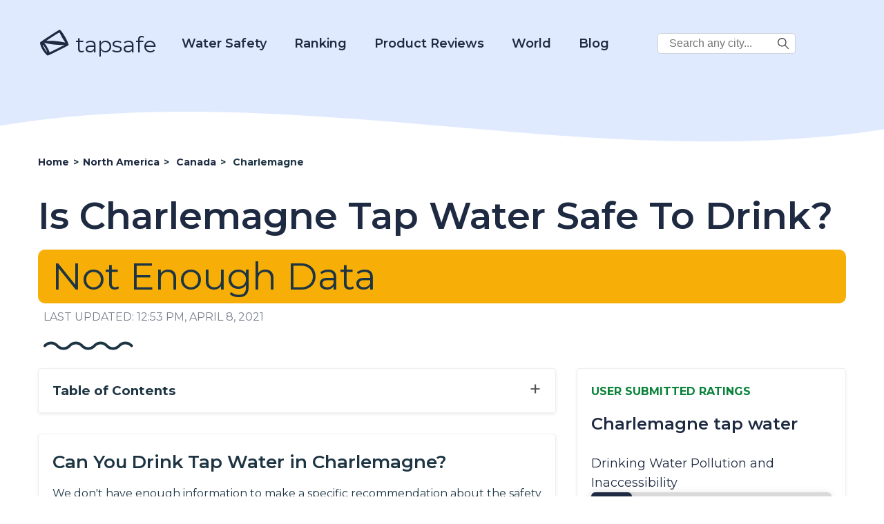

--- FILE ---
content_type: text/html; charset=UTF-8
request_url: https://www.tapsafe.org/is-charlemagne-tap-water-safe-to-drink/
body_size: 22648
content:
<!DOCTYPE html>
<html lang="en-US" prefix="og: https://ogp.me/ns# fb: https://ogp.me/ns/fb# article: https://ogp.me/ns/article#">

<head>
    <meta charset="UTF-8">
    <meta name="viewport" content="width=device-width, initial-scale=1.0">
    <meta charset="UTF-8">
    <meta name="p:domain_verify" content="688c9e650509c804cc32bbdfaaaeccc0" />

    <title>Is Charlemagne Tap Water Safe To Drink? - 2022</title>

            <!-- Global site tag (gtag.js) - Google Analytics -->
        <script async src="https://www.googletagmanager.com/gtag/js?id=UA-185067485-1"></script>
        <script>
            window.dataLayer = window.dataLayer || [];

            function gtag() {
                dataLayer.push(arguments);
            }
            gtag('js', new Date());
            gtag('config', 'UA-185067485-1');
        </script>
        <!-- Google tag (gtag.js) -->
        <script async src="https://www.googletagmanager.com/gtag/js?id=G-2YGRM8GSGJ"></script>
        <script>
          window.dataLayer = window.dataLayer || [];
          function gtag(){dataLayer.push(arguments);}
          gtag('js', new Date());

          gtag('config', 'G-2YGRM8GSGJ');
        </script>
    
    
    <meta name='robots' content='index, follow, max-image-preview:large, max-snippet:-1, max-video-preview:-1' />

	<!-- This site is optimized with the Yoast SEO plugin v16.0.1 - https://yoast.com/wordpress/plugins/seo/ -->
	<meta name="description" content="Learn about Is Charlemagne Tap Water Safe To Drink?" />
	<link rel="canonical" href="https://www.tapsafe.org/is-charlemagne-tap-water-safe-to-drink/" />
	<!-- / Yoast SEO plugin. -->


<link rel='dns-prefetch' href='//scripts.mediavine.com' />
<link rel='dns-prefetch' href='//fonts.googleapis.com' />
<link rel='dns-prefetch' href='//s.w.org' />
		<script type="text/javascript">
			window._wpemojiSettings = {"baseUrl":"https:\/\/s.w.org\/images\/core\/emoji\/13.1.0\/72x72\/","ext":".png","svgUrl":"https:\/\/s.w.org\/images\/core\/emoji\/13.1.0\/svg\/","svgExt":".svg","source":{"concatemoji":"https:\/\/www.tapsafe.org\/wp-includes\/js\/wp-emoji-release.min.js?ver=5.8"}};
			!function(e,a,t){var n,r,o,i=a.createElement("canvas"),p=i.getContext&&i.getContext("2d");function s(e,t){var a=String.fromCharCode;p.clearRect(0,0,i.width,i.height),p.fillText(a.apply(this,e),0,0);e=i.toDataURL();return p.clearRect(0,0,i.width,i.height),p.fillText(a.apply(this,t),0,0),e===i.toDataURL()}function c(e){var t=a.createElement("script");t.src=e,t.defer=t.type="text/javascript",a.getElementsByTagName("head")[0].appendChild(t)}for(o=Array("flag","emoji"),t.supports={everything:!0,everythingExceptFlag:!0},r=0;r<o.length;r++)t.supports[o[r]]=function(e){if(!p||!p.fillText)return!1;switch(p.textBaseline="top",p.font="600 32px Arial",e){case"flag":return s([127987,65039,8205,9895,65039],[127987,65039,8203,9895,65039])?!1:!s([55356,56826,55356,56819],[55356,56826,8203,55356,56819])&&!s([55356,57332,56128,56423,56128,56418,56128,56421,56128,56430,56128,56423,56128,56447],[55356,57332,8203,56128,56423,8203,56128,56418,8203,56128,56421,8203,56128,56430,8203,56128,56423,8203,56128,56447]);case"emoji":return!s([10084,65039,8205,55357,56613],[10084,65039,8203,55357,56613])}return!1}(o[r]),t.supports.everything=t.supports.everything&&t.supports[o[r]],"flag"!==o[r]&&(t.supports.everythingExceptFlag=t.supports.everythingExceptFlag&&t.supports[o[r]]);t.supports.everythingExceptFlag=t.supports.everythingExceptFlag&&!t.supports.flag,t.DOMReady=!1,t.readyCallback=function(){t.DOMReady=!0},t.supports.everything||(n=function(){t.readyCallback()},a.addEventListener?(a.addEventListener("DOMContentLoaded",n,!1),e.addEventListener("load",n,!1)):(e.attachEvent("onload",n),a.attachEvent("onreadystatechange",function(){"complete"===a.readyState&&t.readyCallback()})),(n=t.source||{}).concatemoji?c(n.concatemoji):n.wpemoji&&n.twemoji&&(c(n.twemoji),c(n.wpemoji)))}(window,document,window._wpemojiSettings);
		</script>
		<style type="text/css">
img.wp-smiley,
img.emoji {
	display: inline !important;
	border: none !important;
	box-shadow: none !important;
	height: 1em !important;
	width: 1em !important;
	margin: 0 .07em !important;
	vertical-align: -0.1em !important;
	background: none !important;
	padding: 0 !important;
}
</style>
	<link rel='stylesheet' id='wp-block-library-css'  href='https://www.tapsafe.org/wp-includes/css/dist/block-library/style.min.css?ver=5.8' type='text/css' media='all' />
<link rel='stylesheet' id='tapsafe_faq_block_style-css'  href='https://www.tapsafe.org/wp-content/themes/tapwater/blocks/tapsafe-faq-block/style.css?ver=2022.9.0' type='text/css' media='all' />
<link rel='stylesheet' id='scroll-top-css-css'  href='https://www.tapsafe.org/wp-content/plugins/scroll-top/assets/css/scroll-top.css' type='text/css' media='all' />
<link rel='stylesheet' id='main_style-css'  href='https://www.tapsafe.org/wp-content/themes/tapwater/style.css?ver=2022.9.0' type='text/css' media='all' />
<link rel='stylesheet' id='google_fonts_lato-css'  href='//fonts.googleapis.com/css2?family=Lato%3Awght%40400%3B700&#038;display=swap&#038;ver=5.8' type='text/css' media='all' />
<link rel='stylesheet' id='google_fonts_lora-css'  href='//fonts.googleapis.com/css2?family=Lora%3Awght%40400%3B700&#038;display=swap&#038;ver=5.8' type='text/css' media='all' />
<script type='text/javascript' src='https://www.tapsafe.org/wp-content/themes/tapwater/blocks/tapsafe-faq-block/script.js?ver=2022.9.0' id='tapsafe_faq_block_script-js'></script>
<script type='text/javascript' async="async" data-noptimize="1" data-cfasync="false" src='https://scripts.mediavine.com/tags/tap-safe.js?ver=5.8' id='mv-script-wrapper-js'></script>
<script type='text/javascript' src='https://www.tapsafe.org/wp-includes/js/jquery/jquery.min.js?ver=3.6.0' id='jquery-core-js'></script>
<script type='text/javascript' src='https://www.tapsafe.org/wp-includes/js/jquery/jquery-migrate.min.js?ver=3.3.2' id='jquery-migrate-js'></script>
<link rel="https://api.w.org/" href="https://www.tapsafe.org/wp-json/" /><link rel="alternate" type="application/json" href="https://www.tapsafe.org/wp-json/wp/v2/posts/27237" /><link rel="EditURI" type="application/rsd+xml" title="RSD" href="https://www.tapsafe.org/xmlrpc.php?rsd" />
<link rel="wlwmanifest" type="application/wlwmanifest+xml" href="https://www.tapsafe.org/wp-includes/wlwmanifest.xml" /> 
<meta name="generator" content="WordPress 5.8" />
<link rel="alternate" type="application/json+oembed" href="https://www.tapsafe.org/wp-json/oembed/1.0/embed?url=https%3A%2F%2Fwww.tapsafe.org%2Fis-charlemagne-tap-water-safe-to-drink%2F" />
<link rel="alternate" type="text/xml+oembed" href="https://www.tapsafe.org/wp-json/oembed/1.0/embed?url=https%3A%2F%2Fwww.tapsafe.org%2Fis-charlemagne-tap-water-safe-to-drink%2F&#038;format=xml" />
<!-- Scroll Top -->
<style id="scrolltop-custom-style">
		#scrollUp {border-radius:50%;-webkit-border-radius:50%;-moz-border-radius:50%;font-size:25px;opacity:0.7;filter:alpha(opacity=70);bottom:20px;right:20px;color:#000000;background:#0088ff;}
		#scrollUp:hover{opacity:1;filter:alpha(opacity=100);}
		
		</style>
<!-- End Scroll Top - https://wordpress.org/plugins/scroll-top/ -->


<!-- social and search optimization by WPSSO Core v8.25.0 - https://wpsso.com/ -->
<!-- wpsso meta tags begin -->
<meta name="wpsso:mark:begin" content="wpsso meta tags begin"/>
<!-- generator:1 --><meta name="generator" content="WPSSO Core 8.25.0/S"/>
<!-- generator:2 --><meta name="generator" content="WPSSO JSON 4.14.1/S"/>
<link rel="shortlink" href="https://www.tapsafe.org/?p=27237"/>
<meta property="fb:app_id" content="966242223397117"/>
<meta property="og:type" content="article"/>
<meta property="og:url" content="https://www.tapsafe.org/is-charlemagne-tap-water-safe-to-drink/"/>
<meta property="og:locale" content="en_US"/>
<meta property="og:site_name" content="Tap Safe"/>
<meta property="og:title" content="Is Charlemagne Tap Water Safe To Drink?"/>
<meta property="og:description" content="No Description."/>
<meta property="og:updated_time" content="2021-04-08T12:53:00+00:00"/>
<meta property="article:published_time" content="2020-11-17T08:59:34+00:00"/>
<meta property="article:modified_time" content="2021-04-08T12:53:00+00:00"/>
<meta name="twitter:domain" content="www.tapsafe.org"/>
<meta name="twitter:title" content="Is Charlemagne Tap Water Safe To Drink?"/>
<meta name="twitter:description" content="No Description."/>
<meta name="twitter:card" content="summary"/>
<meta name="twitter:label1" content="Written by"/>
<meta name="twitter:data1" content="filip"/>
<meta name="author" content="filip"/>
<script type="application/ld+json">{
    "@context": "https://schema.org",
    "@graph": [
        {
            "@id": "/is-charlemagne-tap-water-safe-to-drink/#sso/blog.posting",
            "@context": "https://schema.org",
            "@type": "BlogPosting",
            "mainEntityOfPage": "https://www.tapsafe.org/is-charlemagne-tap-water-safe-to-drink/",
            "url": "https://www.tapsafe.org/is-charlemagne-tap-water-safe-to-drink/",
            "sameAs": [
                "https://www.tapsafe.org/?p=27237"
            ],
            "name": "Is Charlemagne Tap Water Safe To Drink?",
            "description": "No Description.",
            "publisher": [
                {
                    "@id": "#sso/organization/site/org_banner_url"
                }
            ],
            "headline": "Is Charlemagne Tap Water Safe To Drink?",
            "copyrightYear": "2020",
            "inLanguage": "en_US",
            "dateCreated": "2020-11-17T08:59:34+00:00",
            "datePublished": "2020-11-17T08:59:34+00:00",
            "dateModified": "2021-04-08T12:53:00+00:00",
            "author": {
                "@id": "/927b26bfff88c94e57f2e905c04bc0ab#sso/person"
            }
        },
        {
            "@id": "#sso/organization/site/org_banner_url",
            "@context": "https://schema.org",
            "@type": "Organization",
            "url": "https://www.tapsafe.org",
            "name": "Tap Safe",
            "description": "Tap Safe provides the most up to date and straight forward answers to your questions about the safety of drinking tap water in the most popular travel destinations.",
            "image": [
                {
                    "@context": "https://schema.org",
                    "@type": "ImageObject",
                    "url": "https://www.tapsafe.org/wp-content/uploads/2019/09/cropped-faucet.png",
                    "width": 248,
                    "height": 248
                }
            ]
        },
        {
            "@id": "/927b26bfff88c94e57f2e905c04bc0ab#sso/person",
            "@context": "https://schema.org",
            "@type": "Person",
            "name": "filip"
        }
    ]
}</script>
<meta name="wpsso:mark:end" content="wpsso meta tags end"/>
<!-- wpsso meta tags end -->
<!-- added on 2026-01-17T11:43:37+00:00 in 0.020173 secs from https://www.tapsafe.org -->

<link rel="icon" href="https://www.tapsafe.org/wp-content/uploads/2020/10/favicon.ico" sizes="32x32" />
<link rel="icon" href="https://www.tapsafe.org/wp-content/uploads/2020/10/favicon.ico" sizes="192x192" />
<link rel="apple-touch-icon" href="https://www.tapsafe.org/wp-content/uploads/2020/10/favicon.ico" />
<meta name="msapplication-TileImage" content="https://www.tapsafe.org/wp-content/uploads/2020/10/favicon.ico" />
		<style type="text/css" id="wp-custom-css">
			/* MV CSS Adjustment */
@media only screen and (max-width: 425px) {
      .entry-content a {
        word-break:break-word;
      }
}  
@media only screen and (max-width: 359px) {
      .layout-row {
          margin-left: unset;
          margin-right: unset;
      }  
      main > .container {
          padding-left: 10px;
          padding-right: 10px;
      }
      .entry-content > .container {
          padding-left: 0px;
          padding-right: 0px;
      }
      .single-post .location-left-col {
          padding-left: 0px !important;
          padding-right: 0px !important;
      }
      .article-subsection {
          padding-left: 9px !important;
          padding-right: 9px !important;
      }

      .location-right-col .article-subsection.open {
          padding-right: 15px !important;
      }
      .schema-faq-answer table {
          margin-left: -15px !important;
      }
      .location-right-col {
          min-width: unset !important;
      }
      ol .mv-ad-box {
          margin-left: -20px !important;
      }
      li  {
          word-wrap:break-word;
      }
}		</style>
		
<script type='text/javascript'>
/* wp247-body-classes Scroll options */
var wp247_body_classes_scroll_options = { general_options : { scroll : '', scroll_top : '', not_scroll : '', not_scroll_top : '', prev_offset : 0 }, pixel_options : { active : 'on', increment : 5, start : 10, limit : 0, type : 'abs', suffix : 'px', do_top : 'on', do_mid : '', do_n : 'on', do_max : '', prev_offset : 0, prev_class : '' }, view_options : { active : 'on', increment : 5, start : 5,  limit : 0, type : 'pct', suffix : 'vh', do_top : '', do_mid : '', do_n : 'on', do_max : '', prev_offset : 0, prev_class : '' }, doc_options : { active : '', increment : 5, start : 0,  limit : 0, type : 'pct', suffix : 'dh', do_top : '', do_mid : '', do_n : '', do_max : '', prev_offset : 0, prev_class : '' }};
</script>
<script type='text/javascript' src='https://www.tapsafe.org/wp-content/plugins/wp247-body-classes/js/wp247-body-classes-scroll-manager.js'></script>

    <link href='//fonts.googleapis.com/css?family=Montserrat:thin,extra-light,light,100,200,300,400,500,600,700,800' rel='stylesheet' type='text/css'>

    <script>
        window.BASE_API_URL = '/wp-content/themes/tapwater/api/';
    </script>
</head>
<body class="post-template post-template-citypage post-template-citypage-php single single-post postid-27237 single-format-standard" id="bd">
    <div class="wrapper not-fp">

        <div class="mastheader-wrapper">
            <header>
    <div class="header-main">
        <div class="container">
            <a class="brand-name" href="/">
                
        <span class='svg-inherit-color svg svg-scale' style='position: relative; font-size: 46px; right: 0; top: 10px; color: inherit; width: auto;'><?xml version="1.0" standalone="no"?>
<!DOCTYPE svg PUBLIC "-//W3C//DTD SVG 20010904//EN"
 "http://www.w3.org/TR/2001/REC-SVG-20010904/DTD/svg10.dtd">
<svg version="1.0" xmlns="http://www.w3.org/2000/svg" viewBox="0 0 112.000000 103.000000"
 preserveAspectRatio="xMidYMid meet">

<g transform="translate(0.000000,103.000000) scale(0.100000,-0.100000)"
fill="currentColor" stroke="none">
<path d="M415 784 c-181 -119 -333 -222 -338 -228 -18 -27 23 -155 85 -263 46
-81 139 -190 172 -203 16 -6 104 34 379 172 197 98 360 185 363 193 27 68
-252 546 -317 545 -8 0 -162 -98 -344 -216z m395 17 c23 -46 66 -122 96 -169
l55 -85 -33 7 c-172 36 -411 60 -550 54 -47 -1 -84 -1 -81 2 2 3 104 71 226
151 171 113 225 144 234 135 7 -6 31 -49 53 -95z m-423 -300 c139 -25 385 -45
474 -39 38 3 69 4 69 2 0 -9 -512 -264 -520 -259 -5 3 -10 12 -10 20 0 25 -92
197 -140 260 l-48 63 33 -14 c18 -7 82 -22 142 -33z m-163 -100 c49 -73 101
-179 93 -187 -12 -13 -147 212 -147 246 0 19 9 10 54 -59z"/>
</g>
</svg>
</span>
                    tapsafe
            </a>

            <div class="menu hidden" id="menu">
                <div class="mobile-search">
                    
<form role="search" method="get" class="search-form" action="https://www.tapsafe.org/">
    <label>
        <span class="screen-reader-text v-hidden">Search City:</span>
        <input type="search" class="search-field" placeholder="Search any city in the world..." value="" name="s" title="Search City:" />
    </label>

    <button type="submit" class="search-submit">
        
        <span class='svg-inherit-color svg svg-scale' style='position: relative; font-size: 1em; right: 0; top: 0; color: inherit; width: auto;'><?xml version="1.0" encoding="iso-8859-1"?>
<!-- Generator: Adobe Illustrator 19.0.0, SVG Export Plug-In . SVG Version: 6.00 Build 0)  -->
<svg version="1.1" id="Capa_1" xmlns="http://www.w3.org/2000/svg" xmlns:xlink="http://www.w3.org/1999/xlink" x="0px" y="0px"
	 viewBox="0 0 487.95 487.95" xml:space="preserve">
<g>
	<g>
		<path d="M481.8,453l-140-140.1c27.6-33.1,44.2-75.4,44.2-121.6C386,85.9,299.5,0.2,193.1,0.2S0,86,0,191.4s86.5,191.1,192.9,191.1
			c45.2,0,86.8-15.5,119.8-41.4l140.5,140.5c8.2,8.2,20.4,8.2,28.6,0C490,473.4,490,461.2,481.8,453z M41,191.4
			c0-82.8,68.2-150.1,151.9-150.1s151.9,67.3,151.9,150.1s-68.2,150.1-151.9,150.1S41,274.1,41,191.4z"/>
	</g>
</g>
<g>
</g>
<g>
</g>
<g>
</g>
<g>
</g>
<g>
</g>
<g>
</g>
<g>
</g>
<g>
</g>
<g>
</g>
<g>
</g>
<g>
</g>
<g>
</g>
<g>
</g>
<g>
</g>
<g>
</g>
</svg>
</span>
        </button>
</form>                </div>

                <nav class="main-nav">
                    <div class="dropdown-water">
                        <a href="https://www.tapsafe.org/category?category=21">Water Safety</a>
                        <div class="dropdown-water-content">
                            <a href="https://www.tapsafe.org/blog-post/tap-water/"><span>Tap Water</span></a>
                            <a href="https://www.tapsafe.org/best-water-to-drink/"><span>Best Water to Drink</span></a>
                            <a href="https://www.tapsafe.org/safe-drinking-water-act/"><span>Safe Drinking Water Act</span></a>
                        </div>
                    </div>
                    <div class="dropdown-water">
                        <a href="#">Ranking</a>
                        <div class="dropdown-water-content">
                            <a href="https://www.tapsafe.org/best-water-quality-us-cities/"><span>U.S. Cities</span></a>
                            <a href="https://www.tapsafe.org/best-ranked-global-water/"><span>Global Cities</span></a>
                        </div>
                    </div>
                    <div class="dropdown-water">
                        <a href="https://www.tapsafe.org/reviews">Product Reviews</a>
                        <div class="dropdown-water-content">
                                                                                        <a href="https://www.tapsafe.org/reviews/rinnai-ru199in-tankless-hot-water-heater-review"><span>Rinnai RU199iN Tankless Hot Water Heater Review</span></a>
                                                            <a href="https://www.tapsafe.org/reviews/eccotemp-i12-lp-tankless-water-heater-review"><span>Eccotemp i12-LP Tankless Water Heater Review</span></a>
                                                            <a href="https://www.tapsafe.org/reviews/rheem-rtgh-95dvln-9-5-gpm-tankless-hot-water-heater-review"><span>Rheem RTGH-95DVLN 9.5 GPM Tankless Hot Water Heater Review</span></a>
                                                            <a href="https://www.tapsafe.org/reviews/rinnai-v75in-indoor-tankless-hot-water-heater-review"><span>Rinnai V75IN Indoor Tankless Hot Water Heater Review</span></a>
                                                    </div>
                    </div>

                    <div class="dropdown-world">
                        <a href="#">World</a>
                        <div class="dropdown-world-content">
                            <a href="https://www.tapsafe.org/africa/"><span>Africa</span></a>
                            <a href="https://www.tapsafe.org/asia/"><span>Asia</span></a>
                            <a href="https://www.tapsafe.org/europe/"><span>Europe</span></a>
                            <a href="https://www.tapsafe.org/north-america/"><span>North America</span></a>
                            <a href="https://www.tapsafe.org/australia/"><span>Oceania</span></a>
                            <a href="https://www.tapsafe.org/south-america/"><span>South America</span></a>
                            <!--<a href="#" class="menu-dropdown-all">See All</a>-->
                        </div>
                    </div>

                    <div class="dropdown-water">
                        <a href="https://www.tapsafe.org/blog/">Blog</a>
                        <div class="dropdown-water-content">
                                                                                        <a href="https://www.tapsafe.org/blog-post/the-5-most-environmentally-friendly-bottled-waters"><span>The 5 Most Environmentally Friendly Bottled Waters</span></a>
                                                            <a href="https://www.tapsafe.org/blog-post/facts-about-bottled-water"><span>Facts About Bottled Water</span></a>
                                                            <a href="https://www.tapsafe.org/blog-post/evian-water"><span>Evian Water</span></a>
                                                            <a href="https://www.tapsafe.org/blog-post/la-croix-water"><span>La Croix Water</span></a>
                                                    </div>
                    </div>

                    <div class="desktop-corner-search">
                        
<form role="search" method="get" class="search-form" action="https://www.tapsafe.org/">
    <label>
        <span class="screen-reader-text v-hidden">Search City:</span>
        <input type="search" class="search-field" placeholder="Search any city..." value="" name="s" title="Search City:" />
    </label>

    <button type="submit" class="search-submit">
        
        <span class='svg-inherit-color svg svg-scale' style='position: relative; font-size: 1em; right: 0; top: 0; color: inherit; width: auto;'><?xml version="1.0" encoding="iso-8859-1"?>
<!-- Generator: Adobe Illustrator 19.0.0, SVG Export Plug-In . SVG Version: 6.00 Build 0)  -->
<svg version="1.1" id="Capa_1" xmlns="http://www.w3.org/2000/svg" xmlns:xlink="http://www.w3.org/1999/xlink" x="0px" y="0px"
	 viewBox="0 0 487.95 487.95" xml:space="preserve">
<g>
	<g>
		<path d="M481.8,453l-140-140.1c27.6-33.1,44.2-75.4,44.2-121.6C386,85.9,299.5,0.2,193.1,0.2S0,86,0,191.4s86.5,191.1,192.9,191.1
			c45.2,0,86.8-15.5,119.8-41.4l140.5,140.5c8.2,8.2,20.4,8.2,28.6,0C490,473.4,490,461.2,481.8,453z M41,191.4
			c0-82.8,68.2-150.1,151.9-150.1s151.9,67.3,151.9,150.1s-68.2,150.1-151.9,150.1S41,274.1,41,191.4z"/>
	</g>
</g>
<g>
</g>
<g>
</g>
<g>
</g>
<g>
</g>
<g>
</g>
<g>
</g>
<g>
</g>
<g>
</g>
<g>
</g>
<g>
</g>
<g>
</g>
<g>
</g>
<g>
</g>
<g>
</g>
<g>
</g>
</svg>
</span>
        </button>
</form>                    </div>

                </nav>
            </div>

            <span id="toggle-mobile-menu" onclick="javascript:toggleMenu()">
                
        <span class='svg-inherit-color svg svg-scale' style='position: relative; font-size: 24px; right: 0; top: 0; color: inherit; width: auto;'><?xml version="1.0" encoding="iso-8859-1"?>
<!DOCTYPE svg PUBLIC "-//W3C//DTD SVG 1.1//EN" "http://www.w3.org/Graphics/SVG/1.1/DTD/svg11.dtd">
<svg version="1.1" id="Capa_1" xmlns="http://www.w3.org/2000/svg" xmlns:xlink="http://www.w3.org/1999/xlink" x="0px" y="0px" viewBox="0 0 92.833 92.833" 
	 xml:space="preserve">
<g>
	<g>
		<path d="M89.834,1.75H3c-1.654,0-3,1.346-3,3v13.334c0,1.654,1.346,3,3,3h86.833c1.653,0,3-1.346,3-3V4.75
			C92.834,3.096,91.488,1.75,89.834,1.75z"/>
		<path d="M89.834,36.75H3c-1.654,0-3,1.346-3,3v13.334c0,1.654,1.346,3,3,3h86.833c1.653,0,3-1.346,3-3V39.75
			C92.834,38.096,91.488,36.75,89.834,36.75z"/>
		<path d="M89.834,71.75H3c-1.654,0-3,1.346-3,3v13.334c0,1.654,1.346,3,3,3h86.833c1.653,0,3-1.346,3-3V74.75
			C92.834,73.095,91.488,71.75,89.834,71.75z"/>
	</g>
</g>
<g>
</g>
<g>
</g>
<g>
</g>
<g>
</g>
<g>
</g>
<g>
</g>
<g>
</g>
<g>
</g>
<g>
</g>
<g>
</g>
<g>
</g>
<g>
</g>
<g>
</g>
<g>
</g>
<g>
</g>
</svg>
</span>
                </span>
        </div>
    </div>
</header>
            <div class="py-3">
                
        <div ad_banner align='center' class='' style='padding: 10px 0;'>
            
        </div>
                </div>
        </div>

            <!-- START WAVE -->
    <div wavy-wave style="background-color: #fff">
        <div style="position:relative; top: -76px;">
            <div style="color: #fff; height: 0px; background-color: transparent;">
                <svg width="100%" height="100" viewBox="0 0 2500 100" preserveAspectRatio="none" xmlns="http://www.w3.org/2000/svg" stroke="null">
                    <g stroke="null" id="Layer_1">
                        <title stroke="null">Layer 1</title>
                        <path id="svg_1" d="m-14.63397,53.57493c854.00013,-74.87328 1708.00009,74.87328 2562.00005,0l0,134.77189c-853.99996,74.87329 -1707.99992,-74.87327 -2562.00005,0l0,-134.77189z" stroke-width="0" stroke="#000" fill="currentColor" />
                    </g>
                </svg>
            </div>
        </div></div>
<!-- END WAVE -->
        <main>
<div>
    <article id="post-27237" class="">
        <div class="article-top container">
            <ul class="breadcrumbs" itemscope itemtype="https://schema.org/BreadcrumbList">
                <li itemscope
                    itemprop='itemListElement' 
                    itemtype='https://schema.org/ListItem'
                    class=''>
                    
                    
                    <a itemscope itemtype='https://schema.org/WebPage' itemprop='item' itemid='https://www.tapsafe.org' href='https://www.tapsafe.org'>
                        <span itemprop='name'>Home</span>
                    </a>
                
                    <meta itemprop='position' content='1' />
                </li>
            
                <li itemscope
                    itemprop='itemListElement' 
                    itemtype='https://schema.org/ListItem'
                    class='d-none d-lg-flex'>
                    <span class='sep'> &gt; </span>
                    
                    <a itemscope itemtype='https://schema.org/WebPage' itemprop='item' itemid='https://www.tapsafe.org/north-america' href='https://www.tapsafe.org/north-america'>
                        <span itemprop='name'>North America</span>
                    </a>
                
                    <meta itemprop='position' content='2' />
                </li>
            
                <li itemscope
                    itemprop='itemListElement' 
                    itemtype='https://schema.org/ListItem'
                    class=''>
                    <span class='sep'> &gt; </span>
                    
                    <a itemscope itemtype='https://schema.org/WebPage' itemprop='item' itemid='https://www.tapsafe.org/tap-water-safety-in-canada' href='https://www.tapsafe.org/tap-water-safety-in-canada'>
                        <span itemprop='name'>Canada</span>
                    </a>
                
                    <meta itemprop='position' content='3' />
                </li>
            
                <li itemscope
                    itemprop='itemListElement' 
                    itemtype='https://schema.org/ListItem'
                    class=''>
                    <span class='sep'> &gt; </span>
                    <span itemprop='name'>Charlemagne</span>
                    <meta itemprop='position' content='4' />
                </li>
            </ul>            <header class="entry-header">
                <h1 class="section-title">Is Charlemagne Tap Water Safe To Drink?</h1>
                <div>
                    <style>

</style>


        <p class="maybe-safe-badge drinkable-badge">
            Not Enough Data
        </p>
                    </div>
            </header><!-- .entry-header -->
            <div class="last-modified-at">
                LAST UPDATED: 12:53 pm, April 8, 2021            </div>

            <div class="ms-2 mt-4">
                
        <span class='svg-inherit-color svg' style='position: relative; font-size: 1em; right: 0; top: 0; color: inherit; width: 130px;'><svg viewBox="0 0 130 13" xmlns="http://www.w3.org/2000/svg">

<g fill="none">
<path d="M127.532 6.5V6.5C122.744 1.16181 114.382 1.16181 109.594 6.5V6.5C104.807 11.8382 96.4444 11.8382 91.6567 6.5V6.5C86.8691 1.16181 78.5069 1.16181 73.7192 6.5V6.5C68.9316 11.8382 60.5694 11.8382 55.7817 6.5V6.5C50.9941 1.16181 42.6319 1.16181 37.8442 6.5V6.5C33.0566 11.8382 24.6944 11.8382 19.9067 6.5V6.5C15.1191 1.16181 6.75692 1.16181 1.96924 6.5V6.5" stroke="currentColor" stroke-width="4" stroke-linecap="round"/>
</g>

</svg>
</span>
                </div>
        </div>

        <div class="entry-content">

            <div class="container">
                <div class="layout-row">

                    <div class="location-left-col">
                        <div class="toc">
                            <span class="collapse-section-btn" style="display: none;">&minus;</span>
                            <span class="expand-section-btn">&plus;</span>
                            <h3>Table of Contents</h3>
                            <!-- #TOC_LINKS# -->
                        </div>

                        

                        <div class="shadow-box article-subsection">
    <div class="expand-button"></div>
            <h2>Can You Drink Tap Water in Charlemagne?</h2>
        <div class="subsection-body">
            
    <!-- wp:paragraph -->
    <p>We don't have enough information to make a specific recommendation about the safety of drinking tap water in Charlemagne, Canada.</p>
    <p>However, based on information from nearby locations, the average water score in Canada is a  out of 100.</p>
    <!-- /wp:paragraph -->


    <p>Tap Safe includes data from many publicly available sources, including the WHO (World Health Organization), CDC (Center for Disease Control), and user submitted databases, but unfortunately there's not enough data about Charlemagne.</p>
    <p>To see user submitted ratings of the water quality for Canada, see the "User Submitted Ratings" box on this page.</p>
    <p><a style="text-decoration: underline;" href="">Click here to check out the water quality for Canada</a></p>
        </div>
    
    <div class="subsection-body">
            </div>

    </div>
                        
                        
                        
                    </div>

                    <!-- BEGIN RIGHT COLUMN -->
                    <div class="location-right-col">
                        
                        

                        

                        <style>
    .water-quality-graph li {
        display: flex;
        flex-direction: column;
    }

    .water-quality-graph__container,
    .water-quality-graph__bar {
        box-shadow: 0px 2px 12px 0px rgba(23, 29, 41, 0.12);
        border-radius: 6px;
        height: 22px;
    }

    .water-quality-graph__bar {
        display: block;
        position: relative;
    }

    .water-quality-graph__container {
        background-color: #dadada;
    }

    .water-quality-graph__title {
        color: #1e2a41;
        font-size: 18px;
    }

    .water-quality-loc-label {
        color: #1e2a41;
        font-size: 24px;
        font-weight: 600;
    }

    .water-quality-graph__bar-tooltip {
        opacity: 0;
        transition: opacity 0.14s linear;
        color: #1d3543;
        background: #fff;
        font-weight: 700;
        padding: 10px 18px;
        position: absolute;
        top: -45px;
        right: -80px;
        box-shadow: 0px 8px 16px 0px rgba(0, 0, 0, 0.2);
    }

    .water-quality-graph__container:hover .water-quality-graph__bar-tooltip {
        opacity: 1;
    }

    .water-quality-graph {
        padding-bottom: 30px;
    }
</style>


<div class="shadow-box article-subsection">

    <h3 class="location-sidebar-header">
        USER SUBMITTED RATINGS
    </h3>

    <div class="water-quality-loc-label">
        Charlemagne tap water
    </div>

    <div class="expand-button"></div>

    <div class="subsection-body">
        <div class="water-quality-graph">
            <ul>
                <li class="my-4">
                    <span class="water-quality-graph__title">Drinking Water Pollution and Inaccessibility</span>
                    <span class="water-quality-graph__container">
                        <span class="water-quality-graph__bar inv" data-size="17">
                            <span class="water-quality-graph__bar-tooltip">17% Very Low</span>
                        </span>
                    </span>
                </li>
                <li class="my-4">
                    <span class="water-quality-graph__title">Water Pollution</span>
                    <span class="water-quality-graph__container">
                        <span class="water-quality-graph__bar inv" data-size="33">
                            <span class="water-quality-graph__bar-tooltip">33% Low</span>
                        </span>
                    </span>
                </li>
                <li class="my-4">
                    <span class="water-quality-graph__title">Drinking Water Quality and Accessibility</span>
                    <span class="water-quality-graph__container">
                        <span class="water-quality-graph__bar" data-size="83">
                            <span class="water-quality-graph__bar-tooltip">83% Very High</span>
                        </span>
                    </span>
                </li>
                <li>
                    <span class="water-quality-graph__title">Water Quality</span>
                    <span class="water-quality-graph__container">
                        <span class="water-quality-graph__bar" data-size="67">
                            <span class="water-quality-graph__bar-tooltip">67% High</span>
                        </span>
                    </span>
                </li>
            </ul>
        </div>
        <p>The above data is comprised of subjective, user submitted opinions about the water quality and pollution in Charlemagne, measured on a scale from 0% (lowest) to 100% (highest).</p>
        <script>
            (function($) {
                $(document).ready(function() {
                    $('.water-quality-graph__bar').each(function() {
                        var $bar = $(this),
                            size = $bar.data('size');
                        $bar.width(size + '%').css("background-color", '#1E2A41')
                    });
                });
                $(document).ready(function() {
                    $('.water-quality-graph__bar.inv').each(function() {
                        var $bar = $(this),
                            size = $bar.data('size');
                        $bar.width(size + '%').css("background-color", '#1E2A41')
                    });
                });

            })(jQuery)
        </script>
    </div>
</div>
                        
<div class="shadow-box article-subsection">
    <h3 class="location-sidebar-header"> Related FAQS</h3>
    <div class="subsection-body">

        
        <ul style="list-style-type: disc; padding-left: 24px;">
                            <li style="padding-bottom: 5px">
                    <a href="https://www.tapsafe.org/best-water-to-drink">
                        Best Water to Drink                    </a>
                </li>
                            <li style="padding-bottom: 5px">
                    <a href="https://www.tapsafe.org/lead-in-drinking-water-faq">
                        Lead in Drinking Water                    </a>
                </li>
                            <li style="padding-bottom: 5px">
                    <a href="https://www.tapsafe.org/pfas-in-drinking-water">
                        PFAS in Drinking Water                    </a>
                </li>
                            <li style="padding-bottom: 5px">
                    <a href="https://www.tapsafe.org/nitrates-in-drinking-water">
                        Nitrates in Drinking Water                    </a>
                </li>
                            <li style="padding-bottom: 5px">
                    <a href="https://www.tapsafe.org/bacteria-in-drinking-water">
                        Bacteria in Drinking Water                    </a>
                </li>
                            <li style="padding-bottom: 5px">
                    <a href="https://www.tapsafe.org/best-water-dispensers">
                        Best Water Dispensers                    </a>
                </li>
                    </ul>
    </div>
</div>
                        
                        
<style>
    .tweet-item {
        padding: 15px 0;
        border-bottom: 1px solid #e7e7e7;
        display: flex;
    }

    .tweet-item:last-of-type {
        border-bottom: none;
    }

    .profile-img {
        margin-right: 10px;
    }

    .profile-img img {
        border-radius: 10px;
    }

    .item a {
        color: #1264a3;
    }

    .item-heading {
        margin-bottom: 5px;
    }

    .heading-secondary {
        color: rgb(83, 100, 113);
        font-size: 0.9em;
    }
</style>


<script>
    window.onload = function() {
        jQuery.get(BASE_API_URL + "water_system_tweets.php?post_id=27237&limit=10", function(data) {
            var html = `
                <div class="shadow-box article-subsection">
                    <h3 class="location-sidebar-header">Latest Tweets</h3>
                    <div class="subsection-body">
            `;

            if (data.length === 0) {
                return;
            }

            for (var tweet of data.items) {
                var text = linkify(tweet.text);
                var profile_image_url = tweet.profile_image_url;
                var created_at = new Date(tweet.created_at);
                var year = created_at.getFullYear();
                var month = (1 + created_at.getMonth()).toString();
                var day = created_at.getDate().toString();

                var tweetHtml = `
                <div class="tweet-item">
                    <div class="profile-img">
                        <img src="${profile_image_url}">
                    </div>
                    <div>
                        <div class="item-heading">
                            <span class="heading-secondary">${month + '/' + day + '/' + year}</span>
                        </div>
                        <div class="item-content">
                            ${text}
                        </div>
                    </div>
                </div>
            `

                html += tweetHtml;
            }

            html += '</div></div>';
            jQuery('#water-system-tweets-feed').html(html);
        });
    };
</script>


<div id="water-system-tweets-feed">

</div>
                    </div>
                    <!-- END RIGHT COLUMN -->
                </div>
            </div>

            <div class="container">

                <!-- START: Consumer confidence report (if available) -->
                                <!-- END: Consumer confidence report (if available) -->

                

                <div class="shadow-box article-subsection">
                    <div class="expand-button"></div>
                    <h3>Reminder</h3>
                    <div class="subsection-body">
                        <p>Always take extra precautions, the water may be safe to drink when it leaves the sewage treatment plant but it may pick up pollutants during its way to your tap. We advise that you ask locals or hotel staff about the water quality. Also, note that different cities have different water mineral contents.</p>
                    </div>
                </div>

                

                
                
                            </div>

            <!-- START: Ad in blue wave -->
                <!-- START WAVE -->
    <div wavy-wave style="background-color: #E0EAFE; margin-top: 76px;">
        <div style="position:relative; top: -76px;">
            <div style="color: #E0EAFE; height: 76px; background-color: #fff;">
                <svg width="100%" height="100" viewBox="0 0 2500 100" preserveAspectRatio="none" xmlns="http://www.w3.org/2000/svg" stroke="null">
                    <g stroke="null" id="Layer_1">
                        <title stroke="null">Layer 1</title>
                        <path id="svg_1" d="m-14.63397,53.57493c854.00013,-74.87328 1708.00009,74.87328 2562.00005,0l0,134.77189c-853.99996,74.87329 -1707.99992,-74.87327 -2562.00005,0l0,-134.77189z" stroke-width="0" stroke="#000" fill="currentColor" />
                    </g>
                </svg>
            </div>            <div class="py-4">
                            </div>
            </div></div>
<!-- END WAVE -->            <!-- END: Ad in blue wave -->


            <!-- START: Related locations in big white wave-->
                <!-- START WAVE -->
    <div wavy-wave style="background-color: #fff">
        <div style="position:relative; top: -76px;">
            <div style="color: #fff; height: 76px; background-color: #E0EAFE;">
                <svg width="100%" height="100" viewBox="0 0 2500 100" preserveAspectRatio="none" xmlns="http://www.w3.org/2000/svg" stroke="null">
                    <g stroke="null" id="Layer_1">
                        <title stroke="null">Layer 1</title>
                        <path id="svg_1" d="m-14.63397,53.57493c854.00013,-74.87328 1708.00009,74.87328 2562.00005,0l0,134.77189c-853.99996,74.87329 -1707.99992,-74.87327 -2562.00005,0l0,-134.77189z" stroke-width="0" stroke="#000" fill="currentColor" />
                    </g>
                </svg>
            </div>            <div class="container">
                <div class="related-locations-box">
    <h3>Check tap water safety for nearby destinations</h3>
    <div class="subsection-body">
        <ul class="country-list">
            <li class='country-list-item'><a rel='dofollow' href='/is-repentigny-tap-water-safe-to-drink'>Repentigny</a></li><li class='country-list-item'><a rel='dofollow' href='/is-varennes-tap-water-safe-to-drink'>Varennes</a></li><li class='country-list-item'><a rel='dofollow' href='/is-mascouche-tap-water-safe-to-drink'>Mascouche</a></li><li class='country-list-item'><a rel='dofollow' href='/is-vercheres-tap-water-safe-to-drink'>Vercheres</a></li><li class='country-list-item'><a rel='dofollow' href='/is-terrebonne-tap-water-safe-to-drink'>Terrebonne</a></li><li class='country-list-item'><a rel='dofollow' href='/is-lassomption-tap-water-safe-to-drink'>L'Assomption</a></li><li class='country-list-item'><a rel='dofollow' href='/is-boucherville-tap-water-safe-to-drink'>Boucherville</a></li><li class='country-list-item'><a rel='dofollow' href='/is-lepiphanie-tap-water-safe-to-drink'>L'Epiphanie</a></li><li class='country-list-item'><a rel='dofollow' href='/is-saint-amable-tap-water-safe-to-drink'>Saint-Amable</a></li><li class='country-list-item'><a rel='dofollow' href='/is-sainte-julie-tap-water-safe-to-drink'>Sainte-Julie</a></li><li class='country-list-item'><a rel='dofollow' href='/is-longueuil-tap-water-safe-to-drink'>Longueuil</a></li><li class='country-list-item'><a rel='dofollow' href='/is-bois-des-filion-tap-water-safe-to-drink'>Bois-des-Filion</a></li><li class='country-list-item'><a rel='dofollow' href='/is-lorraine-tap-water-safe-to-drink'>Lorraine</a></li><li class='country-list-item'><a rel='dofollow' href='/is-montreal-tap-water-safe-to-drink'>Montreal</a></li><li class='country-list-item'><a rel='dofollow' href='/is-lavaltrie-tap-water-safe-to-drink'>Lavaltrie</a></li><li class='country-list-item'><a rel='dofollow' href='/is-contrecoeur-tap-water-safe-to-drink'>Contrecoeur</a></li><li class='country-list-item'><a rel='dofollow' href='/is-saint-lambert-tap-water-safe-to-drink'>Saint-Lambert</a></li><li class='country-list-item'><a rel='dofollow' href='/is-saint-bruno-de-montarville-tap-water-safe-to-drink'>Saint-Bruno-de-Montarville</a></li><li class='country-list-item'><a rel='dofollow' href='/is-rosemere-tap-water-safe-to-drink'>Rosemere</a></li><li class='country-list-item'><a rel='dofollow' href='/is-saint-lin-laurentides-tap-water-safe-to-drink'>Saint-Lin--Laurentides</a></li><li class='country-list-item'><a rel='dofollow' href='/is-sainte-anne-des-plaines-tap-water-safe-to-drink'>Sainte-Anne-des-Plaines</a></li><li class='country-list-item'><a rel='dofollow' href='/is-mont-royal-tap-water-safe-to-drink'>Mont-Royal</a></li><li class='country-list-item'><a rel='dofollow' href='/is-saint-basile-le-grand-tap-water-safe-to-drink'>Saint-Basile-le-Grand</a></li><li class='country-list-item'><a rel='dofollow' href='/is-westmount-tap-water-safe-to-drink'>Westmount</a></li><li class='country-list-item'><a rel='dofollow' href='/is-mcmasterville-tap-water-safe-to-drink'>McMasterville</a></li><li class='country-list-item'><a rel='dofollow' href='/is-beloeil-tap-water-safe-to-drink'>Beloeil</a></li><li class='country-list-item'><a rel='dofollow' href='/is-mont-saint-hilaire-tap-water-safe-to-drink'>Mont-Saint-Hilaire</a></li><li class='country-list-item'><a rel='dofollow' href='/is-otterburn-park-tap-water-safe-to-drink'>Otterburn Park</a></li><li class='country-list-item'><a rel='dofollow' href='/is-sainte-therese-tap-water-safe-to-drink'>Sainte-Therese</a></li><li class='country-list-item'><a rel='dofollow' href='/is-hampstead-tap-water-safe-to-drink'>Hampstead</a></li><li class='country-list-item'><a rel='dofollow' href='/is-saint-paul-ab-tap-water-safe-to-drink'>Saint Paul</a></li><li class='country-list-item'><a rel='dofollow' href='/is-saint-paul-tap-water-safe-to-drink-2'>Saint-Paul</a></li><li class='country-list-item'><a rel='dofollow' href='/is-brossard-tap-water-safe-to-drink'>Brossard</a></li><li class='country-list-item'><a rel='dofollow' href='/is-boisbriand-tap-water-safe-to-drink'>Boisbriand</a></li><li class='country-list-item'><a rel='dofollow' href='/is-blainville-tap-water-safe-to-drink'>Blainville</a></li><li class='country-list-item'><a rel='dofollow' href='/is-cote-saint-luc-tap-water-safe-to-drink'>Cote-Saint-Luc</a></li><li class='country-list-item'><a rel='dofollow' href='/is-sainte-julienne-tap-water-safe-to-drink'>Sainte-Julienne</a></li><li class='country-list-item'><a rel='dofollow' href='/is-carignan-tap-water-safe-to-drink'>Carignan</a></li><li class='country-list-item'><a rel='dofollow' href='/is-montreal-ouest-tap-water-safe-to-drink'>Montreal-Ouest</a></li><li class='country-list-item'><a rel='dofollow' href='/is-sainte-sophie-tap-water-safe-to-drink'>Sainte-Sophie</a></li><li class='country-list-item'><a rel='dofollow' href='/is-chambly-tap-water-safe-to-drink'>Chambly</a></li><li class='country-list-item'><a rel='dofollow' href='/is-la-prairie-tap-water-safe-to-drink'>La Prairie</a></li><li class='country-list-item'><a rel='dofollow' href='/is-joliette-tap-water-safe-to-drink'>Joliette</a></li><li class='country-list-item'><a rel='dofollow' href='/is-sainte-catherine-tap-water-safe-to-drink'>Sainte-Catherine</a></li><li class='country-list-item'><a rel='dofollow' href='/is-candiac-tap-water-safe-to-drink'>Candiac</a></li><li class='country-list-item'><a rel='dofollow' href='/is-saint-eustache-tap-water-safe-to-drink'>Saint-Eustache</a></li><li class='country-list-item'><a rel='dofollow' href='/is-dollard-des-ormeaux-tap-water-safe-to-drink'>Dollard-des-Ormeaux</a></li><li class='country-list-item'><a rel='dofollow' href='/is-richelieu-tap-water-safe-to-drink'>Richelieu</a></li><li class='country-list-item'><a rel='dofollow' href='/is-dorval-tap-water-safe-to-drink'>Dorval</a></li><li class='country-list-item'><a rel='dofollow' href='/is-saint-charles-borromee-tap-water-safe-to-drink'>Saint-Charles-Borromee</a></li>        </ul>
    </div>
</div>                

                    <div class="related-locations-box">
        <h3>Check tap water safety for other cities in <a rel="dofollow" href="https://www.tapsafe.org/tap-water-safety-in-canada">Canada</a></h3>
        <div class="subsection-body">
            <ul class="country-list">
                                    <li class="country-list-item"><a rel="dofollow" href="https://www.tapsafe.org/is-abbotsford-tap-water-safe-to-drink/">Abbotsford</a></li>
                                    <li class="country-list-item"><a rel="dofollow" href="https://www.tapsafe.org/is-acton-vale-tap-water-safe-to-drink/">Acton Vale</a></li>
                                    <li class="country-list-item"><a rel="dofollow" href="https://www.tapsafe.org/is-adjala-tosorontio-tap-water-safe-to-drink/">Adjala-Tosorontio</a></li>
                                    <li class="country-list-item"><a rel="dofollow" href="https://www.tapsafe.org/is-ajax-tap-water-safe-to-drink/">Ajax</a></li>
                                    <li class="country-list-item"><a rel="dofollow" href="https://www.tapsafe.org/is-ajax-on-tap-water-safe-to-drink/">Ajax, ON</a></li>
                                    <li class="country-list-item"><a rel="dofollow" href="https://www.tapsafe.org/is-alfred-and-plantagenet-tap-water-safe-to-drink/">Alfred and Plantagenet</a></li>
                                    <li class="country-list-item"><a rel="dofollow" href="https://www.tapsafe.org/is-alma-tap-water-safe-to-drink/">Alma</a></li>
                                    <li class="country-list-item"><a rel="dofollow" href="https://www.tapsafe.org/is-alnwick-haldimand-tap-water-safe-to-drink/">Alnwick/Haldimand</a></li>
                                    <li class="country-list-item"><a rel="dofollow" href="https://www.tapsafe.org/is-amherst-tap-water-safe-to-drink/">Amherst</a></li>
                                    <li class="country-list-item"><a rel="dofollow" href="https://www.tapsafe.org/is-amherstburg-tap-water-safe-to-drink/">Amherstburg</a></li>
                                    <li class="country-list-item"><a rel="dofollow" href="https://www.tapsafe.org/is-amos-tap-water-safe-to-drink/">Amos</a></li>
                                    <li class="country-list-item"><a rel="dofollow" href="https://www.tapsafe.org/is-amqui-tap-water-safe-to-drink/">Amqui</a></li>
                                    <li class="country-list-item"><a rel="dofollow" href="https://www.tapsafe.org/is-annapolis-valley-ns-tap-water-safe-to-drink/">Annapolis Valley, NS</a></li>
                                    <li class="country-list-item"><a rel="dofollow" href="https://www.tapsafe.org/is-antigonish-tap-water-safe-to-drink/">Antigonish</a></li>
                                    <li class="country-list-item"><a rel="dofollow" href="https://www.tapsafe.org/is-argentia-tap-water-safe-to-drink/">Argentia</a></li>
                                    <li class="country-list-item"><a rel="dofollow" href="https://www.tapsafe.org/is-argyle-tap-water-safe-to-drink/">Argyle</a></li>
                                    <li class="country-list-item"><a rel="dofollow" href="https://www.tapsafe.org/is-arnprior-tap-water-safe-to-drink/">Arnprior</a></li>
                                    <li class="country-list-item"><a rel="dofollow" href="https://www.tapsafe.org/is-arran-elderslie-tap-water-safe-to-drink/">Arran-Elderslie</a></li>
                                    <li class="country-list-item"><a rel="dofollow" href="https://www.tapsafe.org/is-asbestos-tap-water-safe-to-drink/">Asbestos</a></li>
                                    <li class="country-list-item"><a rel="dofollow" href="https://www.tapsafe.org/is-ashfield-colborne-wawanosh-tap-water-safe-to-drink/">Ashfield-Colborne-Wawanosh</a></li>
                                    <li class="country-list-item"><a rel="dofollow" href="https://www.tapsafe.org/is-augusta-tap-water-safe-to-drink/">Augusta</a></li>
                                    <li class="country-list-item"><a rel="dofollow" href="https://www.tapsafe.org/is-aurora-on-tap-water-safe-to-drink/">Aurora, ON</a></li>
                                    <li class="country-list-item"><a rel="dofollow" href="https://www.tapsafe.org/is-aylmer-tap-water-safe-to-drink/">Aylmer</a></li>
                                    <li class="country-list-item"><a rel="dofollow" href="https://www.tapsafe.org/is-baddeck-tap-water-safe-to-drink/">Baddeck</a></li>
                            </ul>
        </div>

    </div>

    <div class="related-locations-box">
        <h3>
            Check tap water safety for other countries in
            <a rel="dofollow" href="https://www.tapsafe.org/north-america">North America</a>
        </h3>

        <div class="subsection-body">
            <ul class="country-list">
                                        <li class="country-list-item" data-id="27237"><a rel="dofollow" href="https://www.tapsafe.org/tap-water-safety-in-anguilla/">Anguilla</a></li>
                                        <li class="country-list-item" data-id="27237"><a rel="dofollow" href="https://www.tapsafe.org/tap-water-safety-in-antigua-and-barbuda/">Antigua and Barbuda</a></li>
                                        <li class="country-list-item" data-id="27237"><a rel="dofollow" href="https://www.tapsafe.org/tap-water-safety-in-bahamas/">Bahamas</a></li>
                                        <li class="country-list-item" data-id="27237"><a rel="dofollow" href="https://www.tapsafe.org/tap-water-safety-in-barbados/">Barbados</a></li>
                                        <li class="country-list-item" data-id="27237"><a rel="dofollow" href="https://www.tapsafe.org/tap-water-safety-in-belize/">Belize</a></li>
                                        <li class="country-list-item" data-id="27237"><a rel="dofollow" href="https://www.tapsafe.org/tap-water-safety-in-bermuda/">Bermuda</a></li>
                                        <li class="country-list-item" data-id="27237"><a rel="dofollow" href="https://www.tapsafe.org/tap-water-safety-in-british-virgin-islands/">British Virgin Islands</a></li>
                                        <li class="country-list-item" data-id="27237"><a rel="dofollow" href="https://www.tapsafe.org/tap-water-safety-in-canada/">Canada</a></li>
                                        <li class="country-list-item" data-id="27237"><a rel="dofollow" href="https://www.tapsafe.org/tap-water-safety-in-cayman-islands/">Cayman Islands</a></li>
                                        <li class="country-list-item" data-id="27237"><a rel="dofollow" href="https://www.tapsafe.org/tap-water-safety-in-costa-rica/">Costa Rica</a></li>
                                        <li class="country-list-item" data-id="27237"><a rel="dofollow" href="https://www.tapsafe.org/tap-water-safety-in-cuba/">Cuba</a></li>
                                        <li class="country-list-item" data-id="27237"><a rel="dofollow" href="https://www.tapsafe.org/tap-water-safety-in-dominica/">Dominica</a></li>
                                        <li class="country-list-item" data-id="27237"><a rel="dofollow" href="https://www.tapsafe.org/tap-water-safety-in-dominican-republic/">Dominican Republic</a></li>
                                        <li class="country-list-item" data-id="27237"><a rel="dofollow" href="https://www.tapsafe.org/tap-water-safety-in-el-salvador/">El Salvador</a></li>
                                        <li class="country-list-item" data-id="27237"><a rel="dofollow" href="https://www.tapsafe.org/tap-water-safety-in-greenland/">Greenland</a></li>
                                        <li class="country-list-item" data-id="27237"><a rel="dofollow" href="https://www.tapsafe.org/tap-water-safety-in-grenada/">Grenada</a></li>
                                        <li class="country-list-item" data-id="27237"><a rel="dofollow" href="https://www.tapsafe.org/tap-water-safety-in-guatemala/">Guatemala</a></li>
                                        <li class="country-list-item" data-id="27237"><a rel="dofollow" href="https://www.tapsafe.org/tap-water-safety-in-haiti/">Haiti</a></li>
                                        <li class="country-list-item" data-id="27237"><a rel="dofollow" href="https://www.tapsafe.org/tap-water-safety-in-honduras/">Honduras</a></li>
                                        <li class="country-list-item" data-id="27237"><a rel="dofollow" href="https://www.tapsafe.org/tap-water-safety-in-jamaica/">Jamaica</a></li>
                                        <li class="country-list-item" data-id="27237"><a rel="dofollow" href="https://www.tapsafe.org/tap-water-safety-in-martinique/">Martinique</a></li>
                                        <li class="country-list-item" data-id="27237"><a rel="dofollow" href="https://www.tapsafe.org/tap-water-safety-in-mexico/">Mexico</a></li>
                                        <li class="country-list-item" data-id="27237"><a rel="dofollow" href="https://www.tapsafe.org/tap-water-safety-in-nicaragua/">Nicaragua</a></li>
                                        <li class="country-list-item" data-id="27237"><a rel="dofollow" href="https://www.tapsafe.org/tap-water-safety-in-panama/">Panama</a></li>
                                        <li class="country-list-item" data-id="27237"><a rel="dofollow" href="https://www.tapsafe.org/tap-water-safety-in-puerto-rico/">Puerto Rico</a></li>
                                        <li class="country-list-item" data-id="27237"><a rel="dofollow" href="https://www.tapsafe.org/tap-water-safety-in-saint-kitts-and-nevis/">Saint Kitts and Nevis</a></li>
                                        <li class="country-list-item" data-id="27237"><a rel="dofollow" href="https://www.tapsafe.org/tap-water-safety-in-saint-lucia/">Saint Lucia</a></li>
                                        <li class="country-list-item" data-id="27237"><a rel="dofollow" href="https://www.tapsafe.org/tap-water-safety-in-saint-vincent-and-the-grenadines/">Saint Vincent and the Grenadines</a></li>
                                        <li class="country-list-item" data-id="27237"><a rel="dofollow" href="https://www.tapsafe.org/tap-water-safety-in-sint-eustatius/">Sint Eustatius</a></li>
                                        <li class="country-list-item" data-id="27237"><a rel="dofollow" href="https://www.tapsafe.org/tap-water-safety-in-sint-maarten/">Sint Maarten</a></li>
                                        <li class="country-list-item" data-id="27237"><a rel="dofollow" href="https://www.tapsafe.org/turks-and-caicos-islands/">Turks And Caicos Islands</a></li>
                                        <li class="country-list-item" data-id="27237"><a rel="dofollow" href="https://www.tapsafe.org/tap-water-safety-in-united-states-of-america/">United States of America</a></li>
                                        <li class="country-list-item" data-id="27237"><a rel="dofollow" href="https://www.tapsafe.org/tap-water-safety-in-alabama/">Alabama</a></li>
                                        <li class="country-list-item" data-id="27237"><a rel="dofollow" href="https://www.tapsafe.org/tap-water-safety-in-alaska/">Alaska</a></li>
                                        <li class="country-list-item" data-id="27237"><a rel="dofollow" href="https://www.tapsafe.org/tap-water-safety-in-arizona/">Arizona</a></li>
                                        <li class="country-list-item" data-id="27237"><a rel="dofollow" href="https://www.tapsafe.org/tap-water-safety-in-arkansas/">Arkansas</a></li>
                                        <li class="country-list-item" data-id="27237"><a rel="dofollow" href="https://www.tapsafe.org/tap-water-safety-in-california/">California</a></li>
                                        <li class="country-list-item" data-id="27237"><a rel="dofollow" href="https://www.tapsafe.org/tap-water-safety-in-colorado/">Colorado</a></li>
                                        <li class="country-list-item" data-id="27237"><a rel="dofollow" href="https://www.tapsafe.org/tap-water-safety-in-connecticut/">Connecticut</a></li>
                                        <li class="country-list-item" data-id="27237"><a rel="dofollow" href="https://www.tapsafe.org/tap-water-safety-in-delaware/">Delaware</a></li>
                                        <li class="country-list-item" data-id="27237"><a rel="dofollow" href="https://www.tapsafe.org/tap-water-safety-in-district-of-columbia/">District of Columbia</a></li>
                                        <li class="country-list-item" data-id="27237"><a rel="dofollow" href="https://www.tapsafe.org/tap-water-safety-in-florida/">Florida</a></li>
                                        <li class="country-list-item" data-id="27237"><a rel="dofollow" href="https://www.tapsafe.org/tap-water-safety-in-georgia-2/">Georgia</a></li>
                                        <li class="country-list-item" data-id="27237"><a rel="dofollow" href="https://www.tapsafe.org/tap-water-safety-in-hawaii/">Hawaii</a></li>
                                        <li class="country-list-item" data-id="27237"><a rel="dofollow" href="https://www.tapsafe.org/tap-water-safety-in-idaho/">Idaho</a></li>
                                        <li class="country-list-item" data-id="27237"><a rel="dofollow" href="https://www.tapsafe.org/tap-water-safety-in-illinois/">Illinois</a></li>
                                        <li class="country-list-item" data-id="27237"><a rel="dofollow" href="https://www.tapsafe.org/tap-water-safety-in-indiana/">Indiana</a></li>
                                        <li class="country-list-item" data-id="27237"><a rel="dofollow" href="https://www.tapsafe.org/tap-water-safety-in-iowa/">Iowa</a></li>
                                        <li class="country-list-item" data-id="27237"><a rel="dofollow" href="https://www.tapsafe.org/tap-water-safety-in-kansas/">Kansas</a></li>
                                        <li class="country-list-item" data-id="27237"><a rel="dofollow" href="https://www.tapsafe.org/tap-water-safety-in-kentucky/">Kentucky</a></li>
                                        <li class="country-list-item" data-id="27237"><a rel="dofollow" href="https://www.tapsafe.org/tap-water-safety-in-louisiana/">Louisiana</a></li>
                                        <li class="country-list-item" data-id="27237"><a rel="dofollow" href="https://www.tapsafe.org/tap-water-safety-in-maine/">Maine</a></li>
                                        <li class="country-list-item" data-id="27237"><a rel="dofollow" href="https://www.tapsafe.org/tap-water-safety-in-maryland/">Maryland</a></li>
                                        <li class="country-list-item" data-id="27237"><a rel="dofollow" href="https://www.tapsafe.org/tap-water-safety-in-massachusetts/">Massachusetts</a></li>
                                        <li class="country-list-item" data-id="27237"><a rel="dofollow" href="https://www.tapsafe.org/tap-water-safety-in-michigan/">Michigan</a></li>
                                        <li class="country-list-item" data-id="27237"><a rel="dofollow" href="https://www.tapsafe.org/tap-water-safety-in-minnesota/">Minnesota</a></li>
                                        <li class="country-list-item" data-id="27237"><a rel="dofollow" href="https://www.tapsafe.org/tap-water-safety-in-mississippi/">Mississippi</a></li>
                                        <li class="country-list-item" data-id="27237"><a rel="dofollow" href="https://www.tapsafe.org/tap-water-safety-in-missouri/">Missouri</a></li>
                                        <li class="country-list-item" data-id="27237"><a rel="dofollow" href="https://www.tapsafe.org/tap-water-safety-in-montana/">Montana</a></li>
                                        <li class="country-list-item" data-id="27237"><a rel="dofollow" href="https://www.tapsafe.org/tap-water-safety-in-nebraska/">Nebraska</a></li>
                                        <li class="country-list-item" data-id="27237"><a rel="dofollow" href="https://www.tapsafe.org/tap-water-safety-in-nevada/">Nevada</a></li>
                                        <li class="country-list-item" data-id="27237"><a rel="dofollow" href="https://www.tapsafe.org/tap-water-safety-in-new-hampshire/">New Hampshire</a></li>
                                        <li class="country-list-item" data-id="27237"><a rel="dofollow" href="https://www.tapsafe.org/tap-water-safety-in-new-jersey/">New Jersey</a></li>
                                        <li class="country-list-item" data-id="27237"><a rel="dofollow" href="https://www.tapsafe.org/tap-water-safety-in-new-mexico/">New Mexico</a></li>
                                        <li class="country-list-item" data-id="27237"><a rel="dofollow" href="https://www.tapsafe.org/tap-water-safety-in-new-york/">New York</a></li>
                                        <li class="country-list-item" data-id="27237"><a rel="dofollow" href="https://www.tapsafe.org/tap-water-safety-in-north-carolina/">North Carolina</a></li>
                                        <li class="country-list-item" data-id="27237"><a rel="dofollow" href="https://www.tapsafe.org/tap-water-safety-in-north-dakota/">North Dakota</a></li>
                                        <li class="country-list-item" data-id="27237"><a rel="dofollow" href="https://www.tapsafe.org/tap-water-safety-in-ohio/">Ohio</a></li>
                                        <li class="country-list-item" data-id="27237"><a rel="dofollow" href="https://www.tapsafe.org/tap-water-safety-in-oklahoma/">Oklahoma</a></li>
                                        <li class="country-list-item" data-id="27237"><a rel="dofollow" href="https://www.tapsafe.org/tap-water-safety-in-oregon/">Oregon</a></li>
                                        <li class="country-list-item" data-id="27237"><a rel="dofollow" href="https://www.tapsafe.org/tap-water-safety-in-pennsylvania/">Pennsylvania</a></li>
                                        <li class="country-list-item" data-id="27237"><a rel="dofollow" href="https://www.tapsafe.org/tap-water-safety-in-rhode-island/">Rhode Island</a></li>
                                        <li class="country-list-item" data-id="27237"><a rel="dofollow" href="https://www.tapsafe.org/tap-water-safety-in-south-carolina/">South Carolina</a></li>
                                        <li class="country-list-item" data-id="27237"><a rel="dofollow" href="https://www.tapsafe.org/tap-water-safety-in-south-dakota/">South Dakota</a></li>
                                        <li class="country-list-item" data-id="27237"><a rel="dofollow" href="https://www.tapsafe.org/tap-water-safety-in-tennessee/">Tennessee</a></li>
                                        <li class="country-list-item" data-id="27237"><a rel="dofollow" href="https://www.tapsafe.org/tap-water-safety-in-texas/">Texas</a></li>
                                        <li class="country-list-item" data-id="27237"><a rel="dofollow" href="https://www.tapsafe.org/tap-water-safety-in-utah/">Utah</a></li>
                                        <li class="country-list-item" data-id="27237"><a rel="dofollow" href="https://www.tapsafe.org/tap-water-safety-in-vermont/">Vermont</a></li>
                                        <li class="country-list-item" data-id="27237"><a rel="dofollow" href="https://www.tapsafe.org/tap-water-safety-in-virginia/">Virginia</a></li>
                                        <li class="country-list-item" data-id="27237"><a rel="dofollow" href="https://www.tapsafe.org/tap-water-safety-in-washington/">Washington</a></li>
                                        <li class="country-list-item" data-id="27237"><a rel="dofollow" href="https://www.tapsafe.org/tap-water-safety-in-west-virginia/">West Virginia</a></li>
                                        <li class="country-list-item" data-id="27237"><a rel="dofollow" href="https://www.tapsafe.org/tap-water-safety-in-wisconsin/">Wisconsin</a></li>
                                        <li class="country-list-item" data-id="27237"><a rel="dofollow" href="https://www.tapsafe.org/tap-water-safety-in-wyoming/">Wyoming</a></li>
                                        <li class="country-list-item" data-id="27237"><a rel="dofollow" href="https://www.tapsafe.org/us-virgin-islands/">US Virgin Islands</a></li>
                            </ul>
        </div>

    </div>

            </div>
            </div></div>
<!-- END WAVE -->            <!-- END: Related locations in big white wave-->


            <!-- START: Ad in blue wave at bottom -->
                <!-- START WAVE -->
    <div wavy-wave style="background-color: #E0EAFE">
        <div style="position:relative; top: -76px;">
            <div style="color: #E0EAFE; height: 76px; background-color: #fff;">
                <svg width="100%" height="100" viewBox="0 0 2500 100" preserveAspectRatio="none" xmlns="http://www.w3.org/2000/svg" stroke="null">
                    <g stroke="null" id="Layer_1">
                        <title stroke="null">Layer 1</title>
                        <path id="svg_1" d="m-14.63397,53.57493c854.00013,-74.87328 1708.00009,74.87328 2562.00005,0l0,134.77189c-853.99996,74.87329 -1707.99992,-74.87327 -2562.00005,0l0,-134.77189z" stroke-width="0" stroke="#000" fill="currentColor" />
                    </g>
                </svg>
            </div>            <div class="py-4">
                            </div>
            </div></div>
<!-- END WAVE -->            <!-- END: Ad in blue wave at bottom -->

        </div>
            </article>

</div>


</main>
<style>
	body.delayed_popup_active {
		overflow: hidden;
	}

	.popup_overlay {
		position: fixed;
		width: 100%;
		height: 100%;
		left: 0%;
		background: rgba(0, 0, 0, 0.8);
		top: 0;
		overflow: auto;
		z-index: 99999;
		display: none;
	}

	body.delayed_popup_active .popup_overlay {
		display: block;
	}

	.delayed_popup {
		margin: 30px auto;
		width: 300px;
		max-width: 100%;
		background: #fff;
		padding: 25px 25px 5px 25px;
		position: relative;
	}

	.delayed_popup li {
		width: 49%;
		display: inline-block;
		margin-bottom: 5px;
	}

	.pop-field-block {
		margin-bottom: 25px;
		line-height: 25px;
	}

	.pop-field-block select {
		width: 100%;
		padding: 13px;
		font-size: 16px;
	}

	.closepopup {
		position: absolute;
		top: 0;
		right: 0;
		font-size: 20px;
		padding: 0px 8px;
		cursor: pointer;
	}

	.pop-field-block input[type="submit"] {
		color: #fff;
		background: #1d3543;
		padding: 12px 25px;
		border-radius: 4px;
		font-size: 16px;
		border: 2px solid #1d3543;
		cursor: pointer;
	}

	.pop-field-block input[type="submit"]:hover {
		color: #1d3543;
		background: #fff;
	}

	.pop-error-block {
		display: none;
	}
</style>

<script>
	function loadCities() {
		jQuery("#popup_city").html('<option value="">-- Select your city --</option>');
		jQuery("#popup_city").attr("disabled", "disabled");
		jQuery.ajax({
			url: "https://www.tapsafe.org/wp-admin/admin-ajax.php",
			type: "POST",
			data: {
				action: 'loadCities',
				term_id: jQuery("#popup_country").val(),
			},
			success: function(response) {
				//jQuery("#popup_city").removeAttr("disabled");
				jQuery("#cityB").html(response);
			},
			error: function(jqXHR, textStatus, errorThrown) {
				//alert(textStatus);
			}
		});
	}

	function showPopup() {
		jQuery("body").addClass('delayed_popup_active');
	}

	function submitPop() {
		jQuery(".pop-error-block").hide();
		if (document.getElementById('popup_country').value == '') {
			jQuery(".pop-error-block").show();
			return false;
		}
		if (document.getElementById('popup_city').value == '') {
			jQuery(".pop-error-block").show();
			return false;
		}
		if (!jQuery("input[name='water_quality']:checked").val()) {
			jQuery(".pop-error-block").show();
			return false;
		}
		if (!jQuery("input[name='water_pollution']:checked").val()) {
			jQuery(".pop-error-block").show();
			return false;
		}
	}
	jQuery(document).ready(function(e) {
				jQuery(".closepopup").click(function(e) {
			jQuery("body").removeClass('delayed_popup_active');
		});
	});
</script>
<div class="popup_overlay">
	<form method="post">
		<div class="delayed_popup">
			<h3 style="text-align: center;"> How Do Your Rate the Tap Water in Your City?</h3>
			<span class="closepopup">x</span>
							<div class="pop-field-block">
					<select name="country" id="popup_country" onchange="loadCities()" class="search_sel">
						<option value="">-- Select your country --</option>
														<option value="86">Afghanistan</option>
														<option value="85">Albania</option>
														<option value="87">Algeria</option>
														<option value="88">American Samoa</option>
														<option value="89">Andorra</option>
														<option value="90">Angola</option>
														<option value="91">Anguilla</option>
														<option value="92">Antigua and Barbuda</option>
														<option value="69">Argentina</option>
														<option value="93">Armenia</option>
														<option value="94">Aruba</option>
														<option value="65">Australia</option>
														<option value="46">Austria</option>
														<option value="95">Azerbaijan</option>
														<option value="96">Bahamas</option>
														<option value="97">Bahrain</option>
														<option value="98">Barbados</option>
														<option value="99">Belarus</option>
														<option value="53">Belgium</option>
														<option value="100">Belize</option>
														<option value="101">Benin</option>
														<option value="102">Bermuda</option>
														<option value="103">Bhutan</option>
														<option value="104">Bolivia</option>
														<option value="105">Bosnia and Herzegovina</option>
														<option value="106">Botswana</option>
														<option value="71">Brazil</option>
														<option value="107">British Virgin Islands</option>
														<option value="108">Brunei</option>
														<option value="51">Bulgaria</option>
														<option value="109">Burkina Faso</option>
														<option value="110">Burundi</option>
														<option value="323">Cabo Verde</option>
														<option value="112">Cambodia</option>
														<option value="113">Cameroon</option>
														<option value="78">Canada</option>
														<option value="115">Cayman Islands</option>
														<option value="116">Central African Republic</option>
														<option value="117">Chad</option>
														<option value="76">Chile</option>
														<option value="36">China</option>
														<option value="74">Colombia</option>
														<option value="119">Comoros</option>
														<option value="120">Congo</option>
														<option value="121">Cook Islands</option>
														<option value="122">Costa Rica</option>
														<option value="123">Côte d’Ivoire</option>
														<option value="124">Croatia</option>
														<option value="125">Cuba</option>
														<option value="126">Curaçao</option>
														<option value="127">Cyprus</option>
														<option value="42">Czech Republic</option>
														<option value="49">Denmark</option>
														<option value="128">Djibouti</option>
														<option value="129">Dominica</option>
														<option value="130">Dominican Republic</option>
														<option value="70">Ecuador</option>
														<option value="64">Egypt</option>
														<option value="131">El Salvador</option>
														<option value="132">Equatorial Guinea</option>
														<option value="133">Eritrea</option>
														<option value="134">Estonia</option>
														<option value="136">Ethiopia</option>
														<option value="138">Faroe Islands</option>
														<option value="139">Fiji</option>
														<option value="140">Finland</option>
														<option value="45">France</option>
														<option value="141">French Guiana</option>
														<option value="142">French Polynesia</option>
														<option value="143">Gabon</option>
														<option value="144">Gambia</option>
														<option value="145">Georgia</option>
														<option value="39">Germany</option>
														<option value="57">Ghana</option>
														<option value="146">Gibraltar</option>
														<option value="79">Greece</option>
														<option value="147">Greenland</option>
														<option value="148">Grenada</option>
														<option value="150">Guam</option>
														<option value="151">Guatemala</option>
														<option value="326">Guernsey</option>
														<option value="152">Guinea</option>
														<option value="153">Guinea-Bissau</option>
														<option value="154">Guyana</option>
														<option value="155">Haiti</option>
														<option value="157">Honduras</option>
														<option value="35">Hong Kong</option>
														<option value="47">Hungary</option>
														<option value="158">Iceland</option>
														<option value="29">India</option>
														<option value="28">Indonesia</option>
														<option value="159">Iran</option>
														<option value="160">Iraq</option>
														<option value="80">Ireland</option>
														<option value="161">Isle of Man</option>
														<option value="162">Israel</option>
														<option value="41">Italy</option>
														<option value="262">Ivory Coast</option>
														<option value="163">Jamaica</option>
														<option value="38">Japan</option>
														<option value="325">Jersey</option>
														<option value="27">Jordan</option>
														<option value="164">Kazakhstan</option>
														<option value="63">Kenya</option>
														<option value="165">Kiribati</option>
														<option value="319">Kosovo</option>
														<option value="166">Kuwait</option>
														<option value="167">Kyrgyzstan</option>
														<option value="168">Laos</option>
														<option value="169">Latvia</option>
														<option value="170">Lebanon</option>
														<option value="171">Lesotho</option>
														<option value="172">Liberia</option>
														<option value="173">Libya</option>
														<option value="174">Liechtenstein</option>
														<option value="175">Lithuania</option>
														<option value="176">Luxembourg</option>
														<option value="26">Macao</option>
														<option value="178">Madagascar</option>
														<option value="179">Malawi</option>
														<option value="25">Malaysia</option>
														<option value="180">Maldives</option>
														<option value="181">Mali</option>
														<option value="182">Malta</option>
														<option value="183">Marshall Islands</option>
														<option value="184">Martinique</option>
														<option value="185">Mauritania</option>
														<option value="186">Mauritius</option>
														<option value="187">Mayotte</option>
														<option value="77">Mexico</option>
														<option value="188">Micronesia</option>
														<option value="189">Moldova</option>
														<option value="190">Monaco</option>
														<option value="191">Mongolia</option>
														<option value="192">Montenegro</option>
														<option value="60">Morocco</option>
														<option value="194">Mozambique</option>
														<option value="195">Myanmar</option>
														<option value="196">Namibia</option>
														<option value="198">Nepal</option>
														<option value="56">Netherlands</option>
														<option value="199">New Caledonia</option>
														<option value="67">New Zealand</option>
														<option value="200">Nicaragua</option>
														<option value="201">Niger</option>
														<option value="62">Nigeria</option>
														<option value="203">North Korea</option>
														<option value="204">North Macedonia</option>
														<option value="205">Northern Mariana Islands</option>
														<option value="206">Norway</option>
														<option value="207">Oman</option>
														<option value="208">Pakistan</option>
														<option value="209">Palau</option>
														<option value="317">Palestine</option>
														<option value="210">Panama</option>
														<option value="66">Papua New Guinea</option>
														<option value="211">Paraguay</option>
														<option value="75">Peru</option>
														<option value="34">Philippines</option>
														<option value="43">Poland</option>
														<option value="212">Portugal</option>
														<option value="213">Puerto Rico</option>
														<option value="214">Qatar</option>
														<option value="215">Réunion</option>
														<option value="52">Romania</option>
														<option value="48">Russia</option>
														<option value="216">Rwanda</option>
														<option value="218">Saint Kitts and Nevis</option>
														<option value="219">Saint Lucia</option>
														<option value="221">Saint Vincent and the Grenadines</option>
														<option value="222">Samoa</option>
														<option value="223">San Marino</option>
														<option value="224">Sao Tome and Principe</option>
														<option value="225">Saudi Arabia</option>
														<option value="226">Senegal</option>
														<option value="227">Serbia</option>
														<option value="228">Seychelles</option>
														<option value="229">Sierra Leone</option>
														<option value="30">Singapore</option>
														<option value="328">Sint Eustatius</option>
														<option value="230">Sint Maarten</option>
														<option value="231">Slovakia</option>
														<option value="232">Slovenia</option>
														<option value="233">Solomon Islands</option>
														<option value="61">Somalia</option>
														<option value="58">South Africa</option>
														<option value="336">South Georgia And South Sandwich Islands</option>
														<option value="31">South Korea</option>
														<option value="234">South Sudan</option>
														<option value="50">Spain</option>
														<option value="235">Sri Lanka</option>
														<option value="236">Sudan</option>
														<option value="237">Suriname</option>
														<option value="321">Swaziland</option>
														<option value="238">Sweden</option>
														<option value="55">Switzerland</option>
														<option value="239">Syria</option>
														<option value="24">Taiwan</option>
														<option value="240">Tajikistan</option>
														<option value="316">Tanzania</option>
														<option value="33">Thailand</option>
														<option value="241">Timor-Leste</option>
														<option value="242">Togo</option>
														<option value="244">Tonga</option>
														<option value="245">Trinidad and Tobago</option>
														<option value="246">Tunisia</option>
														<option value="44">Turkey</option>
														<option value="247">Turkmenistan</option>
														<option value="324">Turks And Caicos Islands</option>
														<option value="249">Tuvalu</option>
														<option value="250">Uganda</option>
														<option value="40">Ukraine</option>
														<option value="37">United Arab Emirates</option>
														<option value="54">United Kingdom</option>
														<option value="68">United States of America</option>
														<option value="72">Uruguay</option>
														<option value="318">US Virgin Islands</option>
														<option value="253">Uzbekistan</option>
														<option value="254">Vanuatu</option>
														<option value="327">Vatican City</option>
														<option value="73">Venezuela</option>
														<option value="32">Vietnam</option>
														<option value="338">Wallis And Futuna</option>
														<option value="339">West Bank</option>
														<option value="258">Yemen</option>
														<option value="259">Zambia</option>
														<option value="260">Zimbabwe</option>
											</select>
				</div>
						<div class="pop-field-block" id="cityB">
				<select disabled="disabled" name="city" id="popup_city">
					<option value="">-- Select your city --</option>
				</select>
			</div>
			<div class="pop-field-block">
				<p style="margin-top: -5px;"><strong>How do you find the quality and the accessibility of the drinking water?</strong></p>
				<ul>
					<li><input type="radio" name="water_quality" id="VeryGood" value="Very Good" /> <label for="VeryGood">Very Good</label></li>
					<li><input type="radio" name="water_quality" id="Good" value="Good" /> <label for="Good">Good</label></li>
					<li><input type="radio" name="water_quality" id="Acceptable" value="Acceptable" /> <label for="Acceptable">Acceptable</label></li>
					<li><input type="radio" name="water_quality" id="Poor" value="Poor" /> <label for="Poor">Poor</label></li>
					<li><input type="radio" name="water_quality" id="VeryPoor" value="Very Poor" /> <label for="VeryPoor">Very Poor</label></li>
					<li><input type="radio" name="water_quality" id="NotSure" value="Not Sure" /> <label for="NotSure">Not Sure</label></li>
				</ul>
			</div>
			<div class="pop-field-block">
				<p style="margin-top: -15px;"><strong>Are you concerned with the water pollution in your city?</strong></p>
				<ul>
					<li><input type="radio" name="water_pollution" id="VeryConcerned" value="Very Concerned" /> <label for="VeryConcerned">Very Concerned</label></li>
					<li><input type="radio" name="water_pollution" id="SomewhatConcerned" value="Somewhat Concerned" /> <label for="SomewhatConcerned">Somewhat Concerned</label></li>
					<li><input type="radio" name="water_pollution" id="Neutral" value="Neutral" /> <label for="Neutral">Neutral</label></li>
					<li><input type="radio" name="water_pollution" id="SomewhatUnconcerned" value="Somewhat Unconcerned" /> <label for="SomewhatUnconcerned">Somewhat Unconcerned</label></li>
					<li><input type="radio" name="water_pollution" id="NotConcerned" value="Not Concerned at all" /> <label for="NotConcerned">Not Concerned at all</label></li>
					<li><input type="radio" name="water_pollution" id="NotSure2" value="Not Sure" /> <label for="NotSure2">Not Sure</label></li>
				</ul>
			</div>
			<div class="pop-field-block pop-error-block" style="text-align:center; color:red">All fields are required.</div>
			<div class="pop-field-block" style="text-align:center">
				<input type="submit" value="Submit" name="submitPopup" onclick="return submitPop()" />
			</div>
		</div>
	</form>
</div>

<div style="position: relative;">
	    <!-- START WAVE -->
    <div wavy-wave style="background-color: #1E2A41; margin-top: 76px;">
        <div style="position:relative; top: -76px;">
            <div style="color: #1E2A41; height: 76px; background-color: #E0EAFE;">
                <svg width="100%" height="100" viewBox="0 0 2500 100" preserveAspectRatio="none" xmlns="http://www.w3.org/2000/svg" stroke="null">
                    <g stroke="null" id="Layer_1">
                        <title stroke="null">Layer 1</title>
                        <path id="svg_1" d="m-14.63397,53.57493c854.00013,-74.87328 1708.00009,74.87328 2562.00005,0l0,134.77189c-853.99996,74.87329 -1707.99992,-74.87327 -2562.00005,0l0,-134.77189z" stroke-width="0" stroke="#000" fill="currentColor" />
                    </g>
                </svg>
            </div>
	<footer id="footer">


		<div class="container">
			
        <div ad_banner align='center' class='' style='padding: 10px 0;'>
            
        </div>
    
			<div class="top">
				<div class="footer-menu">
					<a href="https://www.tapsafe.org/contact-us/">Contact us</a>
					<a href="https://www.tapsafe.org/privacy-policy/">Privacy Policy</a>
					<a href="https://www.tapsafe.org/home/legal-disclaimers/">Legal Disclaimer</a>
				</div>

				<div class="footer-social-links">
					<a href="https://twitter.com/TapWaterSafety">
						<svg xmlns="http://www.w3.org/2000/svg" xmlns:xlink="http://www.w3.org/1999/xlink" aria-hidden="true" focusable="false" style="-ms-transform: rotate(360deg); -webkit-transform: rotate(360deg); transform: rotate(360deg);" preserveAspectRatio="xMidYMid meet" viewBox="0 0 20 20">
							<path d="M18.94 4.46c-.49.73-1.11 1.38-1.83 1.9c.01.15.01.31.01.47c0 4.85-3.69 10.44-10.43 10.44c-2.07 0-4-.61-5.63-1.65c.29.03.58.05.88.05c1.72 0 3.3-.59 4.55-1.57a3.671 3.671 0 0 1-3.42-2.55c.22.04.45.07.69.07c.33 0 .66-.05.96-.13a3.68 3.68 0 0 1-2.94-3.6v-.04c.5.27 1.06.44 1.66.46a3.68 3.68 0 0 1-1.63-3.06c0-.67.18-1.3.5-1.84c1.81 2.22 4.51 3.68 7.56 3.83c-.06-.27-.1-.55-.1-.84a3.67 3.67 0 0 1 3.67-3.66c1.06 0 2.01.44 2.68 1.16c.83-.17 1.62-.47 2.33-.89c-.28.85-.86 1.57-1.62 2.02a7.08 7.08 0 0 0 2.11-.57z" />
						</svg>

					</a>
					<a href="https://www.facebook.com/Tap-Water-Safety-110261403853327/">
						<svg xmlns="http://www.w3.org/2000/svg" xmlns:xlink="http://www.w3.org/1999/xlink" aria-hidden="true" focusable="false" style="-ms-transform: rotate(360deg); -webkit-transform: rotate(360deg); transform: rotate(360deg);" preserveAspectRatio="xMidYMid meet" viewBox="0 0 20 20">
							<path d="M2.89 2h14.23c.49 0 .88.39.88.88v14.24c0 .48-.39.88-.88.88h-4.08v-6.2h2.08l.31-2.41h-2.39V7.85c0-.7.2-1.18 1.2-1.18h1.28V4.51c-.22-.03-.98-.09-1.86-.09c-1.85 0-3.11 1.12-3.11 3.19v1.78H8.46v2.41h2.09V18H2.89a.89.89 0 0 1-.89-.88V2.88c0-.49.4-.88.89-.88z" />
						</svg>

					</a>
					<a href="https://www.reddit.com/user/TapwaterSafety">
						<svg xmlns="http://www.w3.org/2000/svg" xmlns:xlink="http://www.w3.org/1999/xlink" aria-hidden="true" focusable="false" style="-ms-transform: rotate(360deg); -webkit-transform: rotate(360deg); transform: rotate(360deg);" preserveAspectRatio="xMidYMid meet" viewBox="0 0 20 20">
							<path d="M18 10.1c0-1-.8-1.8-1.8-1.7c-.4 0-.9.2-1.2.5c-1.4-.9-3-1.5-4.7-1.5l.8-3.8l2.6.6c0 .7.6 1.2 1.3 1.2c.7 0 1.2-.6 1.2-1.3c0-.7-.6-1.2-1.3-1.2c-.5 0-.9.3-1.1.7L11 2.9h-.2c-.1 0-.1.1-.1.2l-1 4.3C8 7.4 6.4 7.9 5 8.9c-.7-.7-1.8-.7-2.5 0s-.7 1.8 0 2.5c.1.1.3.3.5.3v.5c0 2.7 3.1 4.9 7 4.9s7-2.2 7-4.9v-.5c.6-.3 1-.9 1-1.6zM6 11.4c0-.7.6-1.2 1.2-1.2c.7 0 1.2.6 1.2 1.2s-.6 1.2-1.2 1.2c-.7 0-1.2-.5-1.2-1.2zm7 3.3c-.9.6-1.9 1-3 .9c-1.1 0-2.1-.3-3-.9c-.1-.1-.1-.3 0-.5c.1-.1.3-.1.4 0c.7.5 1.6.8 2.5.7c.9.1 1.8-.2 2.5-.7c.1-.1.3-.1.5 0s.2.3.1.5zm-.3-2.1c-.7 0-1.2-.6-1.2-1.2s.6-1.2 1.2-1.2c.7 0 1.2.6 1.2 1.2c.1.7-.5 1.2-1.2 1.2z" />
						</svg>

					</a>
					<a href="https://www.pinterest.com/tapwatersafety/">
						<svg xmlns="http://www.w3.org/2000/svg" xmlns:xlink="http://www.w3.org/1999/xlink" aria-hidden="true" focusable="false" style="-ms-transform: rotate(360deg); -webkit-transform: rotate(360deg); transform: rotate(360deg);" preserveAspectRatio="xMidYMid meet" viewBox="0 0 20 20">
							<path d="M10.2 2C5.8 2 3.5 4.8 3.5 7.9c0 1.5.8 3 2.1 3.8c.4.2.3 0 .6-1.2c0-.1 0-.2-.1-.3C4.3 8 5.8 3.7 10 3.7c6.1 0 4.9 8.4 1.1 8.4c-.8.1-1.5-.5-1.5-1.3v-.4c.4-1.1.7-2.1.8-3.2c0-2.1-3.1-1.8-3.1 1c0 .5.1 1 .3 1.4c0 0-1 4.1-1.2 4.8c-.2 1.2-.1 2.4.1 3.5c-.1.1 0 .1 0 .1h.1c.7-1 1.3-2 1.7-3.1c.1-.5.6-2.3.6-2.3c.5.7 1.4 1.1 2.3 1.1c3.1 0 5.3-2.7 5.3-6S13.7 2 10.2 2z" />
						</svg>

					</a>
				</div>
			</div>

			<div class="bottom">
				<span class="ps-3">Built with &lt;3 in Chicago by ezl</span>
			</div>

		</div>

		<style>
    #footer-sitemap-container a {
        color: #fff !important;
    }
</style>


<div class="px-3" style="margin: 0 auto; max-width: 1420px; position: relative;">
    <div id="show-footer-sitemap-button" onclick="showFooterSiteMap()" style="position: absolute; top: -70px; cursor: pointer;">See site map</div>

    <div id="footer-sitemap-container" style="display: none;">
        <h4>U.S. States</h4>
        <ul style="display: flex; flex-wrap: wrap;">
                            <li style="display: inline-block; margin: 10px;"><a href="https://www.tapsafe.org/tap-water-safety-in-alabama">Alabama</a></li>
                            <li style="display: inline-block; margin: 10px;"><a href="https://www.tapsafe.org/tap-water-safety-in-alaska">Alaska</a></li>
                            <li style="display: inline-block; margin: 10px;"><a href="https://www.tapsafe.org/tap-water-safety-in-arizona">Arizona</a></li>
                            <li style="display: inline-block; margin: 10px;"><a href="https://www.tapsafe.org/tap-water-safety-in-arkansas">Arkansas</a></li>
                            <li style="display: inline-block; margin: 10px;"><a href="https://www.tapsafe.org/tap-water-safety-in-california">California</a></li>
                            <li style="display: inline-block; margin: 10px;"><a href="https://www.tapsafe.org/tap-water-safety-in-colorado">Colorado</a></li>
                            <li style="display: inline-block; margin: 10px;"><a href="https://www.tapsafe.org/tap-water-safety-in-connecticut">Connecticut</a></li>
                            <li style="display: inline-block; margin: 10px;"><a href="https://www.tapsafe.org/tap-water-safety-in-delaware">Delaware</a></li>
                            <li style="display: inline-block; margin: 10px;"><a href="https://www.tapsafe.org/tap-water-safety-in-district-of-columbia">District of Columbia</a></li>
                            <li style="display: inline-block; margin: 10px;"><a href="https://www.tapsafe.org/tap-water-safety-in-florida">Florida</a></li>
                            <li style="display: inline-block; margin: 10px;"><a href="https://www.tapsafe.org/tap-water-safety-in-georgia-2">Georgia</a></li>
                            <li style="display: inline-block; margin: 10px;"><a href="https://www.tapsafe.org/tap-water-safety-in-hawaii">Hawaii</a></li>
                            <li style="display: inline-block; margin: 10px;"><a href="https://www.tapsafe.org/tap-water-safety-in-idaho">Idaho</a></li>
                            <li style="display: inline-block; margin: 10px;"><a href="https://www.tapsafe.org/tap-water-safety-in-illinois">IllinoIs</a></li>
                            <li style="display: inline-block; margin: 10px;"><a href="https://www.tapsafe.org/tap-water-safety-in-indiana">Indiana</a></li>
                            <li style="display: inline-block; margin: 10px;"><a href="https://www.tapsafe.org/tap-water-safety-in-iowa">Iowa</a></li>
                            <li style="display: inline-block; margin: 10px;"><a href="https://www.tapsafe.org/tap-water-safety-in-kansas">Kansas</a></li>
                            <li style="display: inline-block; margin: 10px;"><a href="https://www.tapsafe.org/tap-water-safety-in-kentucky">Kentucky</a></li>
                            <li style="display: inline-block; margin: 10px;"><a href="https://www.tapsafe.org/tap-water-safety-in-louisiana">Louisiana</a></li>
                            <li style="display: inline-block; margin: 10px;"><a href="https://www.tapsafe.org/tap-water-safety-in-maine">Maine</a></li>
                            <li style="display: inline-block; margin: 10px;"><a href="https://www.tapsafe.org/tap-water-safety-in-maryland">Maryland</a></li>
                            <li style="display: inline-block; margin: 10px;"><a href="https://www.tapsafe.org/tap-water-safety-in-massachusetts">Massachusetts</a></li>
                            <li style="display: inline-block; margin: 10px;"><a href="https://www.tapsafe.org/tap-water-safety-in-michigan">Michigan</a></li>
                            <li style="display: inline-block; margin: 10px;"><a href="https://www.tapsafe.org/tap-water-safety-in-minnesota">Minnesota</a></li>
                            <li style="display: inline-block; margin: 10px;"><a href="https://www.tapsafe.org/tap-water-safety-in-mississippi">Mississippi</a></li>
                            <li style="display: inline-block; margin: 10px;"><a href="https://www.tapsafe.org/tap-water-safety-in-missouri">Missouri</a></li>
                            <li style="display: inline-block; margin: 10px;"><a href="https://www.tapsafe.org/tap-water-safety-in-montana">Montana</a></li>
                            <li style="display: inline-block; margin: 10px;"><a href="https://www.tapsafe.org/tap-water-safety-in-nebraska">Nebraska</a></li>
                            <li style="display: inline-block; margin: 10px;"><a href="https://www.tapsafe.org/tap-water-safety-in-nevada">Nevada</a></li>
                            <li style="display: inline-block; margin: 10px;"><a href="https://www.tapsafe.org/tap-water-safety-in-new-hampshire">New Hampshire</a></li>
                            <li style="display: inline-block; margin: 10px;"><a href="https://www.tapsafe.org/tap-water-safety-in-new-jersey">New Jersey</a></li>
                            <li style="display: inline-block; margin: 10px;"><a href="https://www.tapsafe.org/tap-water-safety-in-new-mexico">New Mexico</a></li>
                            <li style="display: inline-block; margin: 10px;"><a href="https://www.tapsafe.org/tap-water-safety-in-new-york">New York</a></li>
                            <li style="display: inline-block; margin: 10px;"><a href="https://www.tapsafe.org/tap-water-safety-in-north-carolina">North Carolina</a></li>
                            <li style="display: inline-block; margin: 10px;"><a href="https://www.tapsafe.org/tap-water-safety-in-north-dakota">North Dakota</a></li>
                            <li style="display: inline-block; margin: 10px;"><a href="https://www.tapsafe.org/tap-water-safety-in-ohio">Ohio</a></li>
                            <li style="display: inline-block; margin: 10px;"><a href="https://www.tapsafe.org/tap-water-safety-in-oklahoma">Oklahoma</a></li>
                            <li style="display: inline-block; margin: 10px;"><a href="https://www.tapsafe.org/tap-water-safety-in-oregon">Oregon</a></li>
                            <li style="display: inline-block; margin: 10px;"><a href="https://www.tapsafe.org/tap-water-safety-in-pennsylvania">Pennsylvania</a></li>
                            <li style="display: inline-block; margin: 10px;"><a href="https://www.tapsafe.org/tap-water-safety-in-rhode-island">Rhode Island</a></li>
                            <li style="display: inline-block; margin: 10px;"><a href="https://www.tapsafe.org/tap-water-safety-in-south-carolina">South Carolina</a></li>
                            <li style="display: inline-block; margin: 10px;"><a href="https://www.tapsafe.org/tap-water-safety-in-south-dakota">South Dakota</a></li>
                            <li style="display: inline-block; margin: 10px;"><a href="https://www.tapsafe.org/tap-water-safety-in-tennessee">Tennessee</a></li>
                            <li style="display: inline-block; margin: 10px;"><a href="https://www.tapsafe.org/tap-water-safety-in-texas">Texas</a></li>
                            <li style="display: inline-block; margin: 10px;"><a href="https://www.tapsafe.org/tap-water-safety-in-utah">Utah</a></li>
                            <li style="display: inline-block; margin: 10px;"><a href="https://www.tapsafe.org/tap-water-safety-in-vermont">Vermont</a></li>
                            <li style="display: inline-block; margin: 10px;"><a href="https://www.tapsafe.org/tap-water-safety-in-virginia">Virginia</a></li>
                            <li style="display: inline-block; margin: 10px;"><a href="https://www.tapsafe.org/tap-water-safety-in-washington">Washington</a></li>
                            <li style="display: inline-block; margin: 10px;"><a href="https://www.tapsafe.org/tap-water-safety-in-west-virginia">West Virginia</a></li>
                            <li style="display: inline-block; margin: 10px;"><a href="https://www.tapsafe.org/tap-water-safety-in-wisconsin">Wisconsin</a></li>
                            <li style="display: inline-block; margin: 10px;"><a href="https://www.tapsafe.org/tap-water-safety-in-wyoming">Wyoming</a></li>
                    </ul>

        <h4>Countries</h4>
        <ul style="display: flex; flex-wrap: wrap;">
                            <li style="display: inline-block; margin: 10px;"><a href="https://www.tapsafe.org/tap-water-safety-in-afghanistan">Afghanistan</a></li>
                            <li style="display: inline-block; margin: 10px;"><a href="https://www.tapsafe.org/tap-water-safety-in-alaska">Alaska</a></li>
                            <li style="display: inline-block; margin: 10px;"><a href="https://www.tapsafe.org/tap-water-safety-in-albania">Albania</a></li>
                            <li style="display: inline-block; margin: 10px;"><a href="https://www.tapsafe.org/tap-water-safety-in-algeria">Algeria</a></li>
                            <li style="display: inline-block; margin: 10px;"><a href="https://www.tapsafe.org/tap-water-safety-in-american-samoa">American Samoa</a></li>
                            <li style="display: inline-block; margin: 10px;"><a href="https://www.tapsafe.org/tap-water-safety-in-andorra">Andorra</a></li>
                            <li style="display: inline-block; margin: 10px;"><a href="https://www.tapsafe.org/tap-water-safety-in-angola">Angola</a></li>
                            <li style="display: inline-block; margin: 10px;"><a href="https://www.tapsafe.org/tap-water-safety-in-anguilla">Anguilla</a></li>
                            <li style="display: inline-block; margin: 10px;"><a href="https://www.tapsafe.org/tap-water-safety-in-antigua-and-barbuda">Antigua and Barbuda</a></li>
                            <li style="display: inline-block; margin: 10px;"><a href="https://www.tapsafe.org/tap-water-safety-in-argentina">Argentina</a></li>
                            <li style="display: inline-block; margin: 10px;"><a href="https://www.tapsafe.org/tap-water-safety-in-armenia">Armenia</a></li>
                            <li style="display: inline-block; margin: 10px;"><a href="https://www.tapsafe.org/tap-water-safety-in-aruba">Aruba</a></li>
                            <li style="display: inline-block; margin: 10px;"><a href="https://www.tapsafe.org/country-australia">Australia</a></li>
                            <li style="display: inline-block; margin: 10px;"><a href="https://www.tapsafe.org/tap-water-safety-in-australia">Australia</a></li>
                            <li style="display: inline-block; margin: 10px;"><a href="https://www.tapsafe.org/tap-water-safety-in-austria">Austria</a></li>
                            <li style="display: inline-block; margin: 10px;"><a href="https://www.tapsafe.org/tap-water-safety-in-azerbaijan">Azerbaijan</a></li>
                            <li style="display: inline-block; margin: 10px;"><a href="https://www.tapsafe.org/tap-water-safety-in-bahamas">Bahamas</a></li>
                            <li style="display: inline-block; margin: 10px;"><a href="https://www.tapsafe.org/tap-water-safety-in-bahrain">Bahrain</a></li>
                            <li style="display: inline-block; margin: 10px;"><a href="https://www.tapsafe.org/tap-water-safety-in-bangladesh-2">Bangladesh</a></li>
                            <li style="display: inline-block; margin: 10px;"><a href="https://www.tapsafe.org/tap-water-safety-in-barbados">Barbados</a></li>
                            <li style="display: inline-block; margin: 10px;"><a href="https://www.tapsafe.org/tap-water-safety-in-belarus">Belarus</a></li>
                            <li style="display: inline-block; margin: 10px;"><a href="https://www.tapsafe.org/tap-water-safety-in-belgium">Belgium</a></li>
                            <li style="display: inline-block; margin: 10px;"><a href="https://www.tapsafe.org/tap-water-safety-in-belize">Belize</a></li>
                            <li style="display: inline-block; margin: 10px;"><a href="https://www.tapsafe.org/tap-water-safety-in-benin">Benin</a></li>
                            <li style="display: inline-block; margin: 10px;"><a href="https://www.tapsafe.org/tap-water-safety-in-bermuda">Bermuda</a></li>
                            <li style="display: inline-block; margin: 10px;"><a href="https://www.tapsafe.org/tap-water-safety-in-bhutan">Bhutan</a></li>
                            <li style="display: inline-block; margin: 10px;"><a href="https://www.tapsafe.org/tap-water-safety-in-bolivia">Bolivia</a></li>
                            <li style="display: inline-block; margin: 10px;"><a href="https://www.tapsafe.org/tap-water-safety-in-bosnia-and-herzegovina">Bosnia and Herzegovina</a></li>
                            <li style="display: inline-block; margin: 10px;"><a href="https://www.tapsafe.org/tap-water-safety-in-botswana">Botswana</a></li>
                            <li style="display: inline-block; margin: 10px;"><a href="https://www.tapsafe.org/tap-water-safety-in-brazil">Brazil</a></li>
                            <li style="display: inline-block; margin: 10px;"><a href="https://www.tapsafe.org/tap-water-safety-in-british-virgin-islands">British Virgin Islands</a></li>
                            <li style="display: inline-block; margin: 10px;"><a href="https://www.tapsafe.org/tap-water-safety-in-brunei">Brunei</a></li>
                            <li style="display: inline-block; margin: 10px;"><a href="https://www.tapsafe.org/tap-water-safety-in-bulgaria">Bulgaria</a></li>
                            <li style="display: inline-block; margin: 10px;"><a href="https://www.tapsafe.org/tap-water-safety-in-burkina-faso">Burkina Faso</a></li>
                            <li style="display: inline-block; margin: 10px;"><a href="https://www.tapsafe.org/tap-water-safety-in-burundi">Burundi</a></li>
                            <li style="display: inline-block; margin: 10px;"><a href="https://www.tapsafe.org/tap-water-safety-in-cambodia">Cambodia</a></li>
                            <li style="display: inline-block; margin: 10px;"><a href="https://www.tapsafe.org/tap-water-safety-in-cameroon">Cameroon</a></li>
                            <li style="display: inline-block; margin: 10px;"><a href="https://www.tapsafe.org/tap-water-safety-in-canada">Canada</a></li>
                            <li style="display: inline-block; margin: 10px;"><a href="https://www.tapsafe.org/tap-water-safety-in-chad">Chad</a></li>
                            <li style="display: inline-block; margin: 10px;"><a href="https://www.tapsafe.org/tap-water-safety-in-chile">Chile</a></li>
                            <li style="display: inline-block; margin: 10px;"><a href="https://www.tapsafe.org/tap-water-safety-in-china">China</a></li>
                            <li style="display: inline-block; margin: 10px;"><a href="https://www.tapsafe.org/tap-water-safety-in-colombia">Colombia</a></li>
                            <li style="display: inline-block; margin: 10px;"><a href="https://www.tapsafe.org/tap-water-safety-in-comoros">Comoros</a></li>
                            <li style="display: inline-block; margin: 10px;"><a href="https://www.tapsafe.org/tap-water-safety-in-congo">Congo</a></li>
                            <li style="display: inline-block; margin: 10px;"><a href="https://www.tapsafe.org/tap-water-safety-in-costa-rica">Costa Rica</a></li>
                            <li style="display: inline-block; margin: 10px;"><a href="https://www.tapsafe.org/tap-water-safety-in-croatia">Croatia</a></li>
                            <li style="display: inline-block; margin: 10px;"><a href="https://www.tapsafe.org/tap-water-safety-in-cuba">Cuba</a></li>
                            <li style="display: inline-block; margin: 10px;"><a href="https://www.tapsafe.org/tap-water-safety-in-curacao">Curaçao</a></li>
                            <li style="display: inline-block; margin: 10px;"><a href="https://www.tapsafe.org/tap-water-safety-in-cyprus">Cyprus</a></li>
                            <li style="display: inline-block; margin: 10px;"><a href="https://www.tapsafe.org/tap-water-safety-in-cote-divoire">Côte d’Ivoire</a></li>
                            <li style="display: inline-block; margin: 10px;"><a href="https://www.tapsafe.org/tap-water-safety-in-denmark">Denmark</a></li>
                            <li style="display: inline-block; margin: 10px;"><a href="https://www.tapsafe.org/tap-water-safety-in-djibouti">Djibouti</a></li>
                            <li style="display: inline-block; margin: 10px;"><a href="https://www.tapsafe.org/tap-water-safety-in-dominica">Dominica</a></li>
                            <li style="display: inline-block; margin: 10px;"><a href="https://www.tapsafe.org/tap-water-safety-in-ecuador">Ecuador</a></li>
                            <li style="display: inline-block; margin: 10px;"><a href="https://www.tapsafe.org/tap-water-safety-in-egypt">Egypt</a></li>
                            <li style="display: inline-block; margin: 10px;"><a href="https://www.tapsafe.org/tap-water-safety-in-el-salvador">El Salvador</a></li>
                            <li style="display: inline-block; margin: 10px;"><a href="https://www.tapsafe.org/tap-water-safety-in-equatorial-guinea">Equatorial Guinea</a></li>
                            <li style="display: inline-block; margin: 10px;"><a href="https://www.tapsafe.org/tap-water-safety-in-eritrea">Eritrea</a></li>
                            <li style="display: inline-block; margin: 10px;"><a href="https://www.tapsafe.org/tap-water-safety-in-estonia">Estonia</a></li>
                            <li style="display: inline-block; margin: 10px;"><a href="https://www.tapsafe.org/tap-water-safety-in-eswatini">Eswatini</a></li>
                            <li style="display: inline-block; margin: 10px;"><a href="https://www.tapsafe.org/tap-water-safety-in-ethiopia">Ethiopia</a></li>
                            <li style="display: inline-block; margin: 10px;"><a href="https://www.tapsafe.org/tap-water-safety-in-falkland-islands">Falkland Islands</a></li>
                            <li style="display: inline-block; margin: 10px;"><a href="https://www.tapsafe.org/tap-water-safety-in-faroe-islands">Faroe Islands</a></li>
                            <li style="display: inline-block; margin: 10px;"><a href="https://www.tapsafe.org/tap-water-safety-in-fiji">Fiji</a></li>
                            <li style="display: inline-block; margin: 10px;"><a href="https://www.tapsafe.org/tap-water-safety-in-finland">Finland</a></li>
                            <li style="display: inline-block; margin: 10px;"><a href="https://www.tapsafe.org/tap-water-safety-in-france">France</a></li>
                            <li style="display: inline-block; margin: 10px;"><a href="https://www.tapsafe.org/tap-water-safety-in-french-guiana">French Guiana</a></li>
                            <li style="display: inline-block; margin: 10px;"><a href="https://www.tapsafe.org/tap-water-safety-in-french-polynesia">French Polynesia</a></li>
                            <li style="display: inline-block; margin: 10px;"><a href="https://www.tapsafe.org/tap-water-safety-in-gabon">Gabon</a></li>
                            <li style="display: inline-block; margin: 10px;"><a href="https://www.tapsafe.org/tap-water-safety-in-gambia">Gambia</a></li>
                            <li style="display: inline-block; margin: 10px;"><a href="https://www.tapsafe.org/tap-water-safety-in-georgia">Georgia</a></li>
                            <li style="display: inline-block; margin: 10px;"><a href="https://www.tapsafe.org/tap-water-safety-in-germany">Germany</a></li>
                            <li style="display: inline-block; margin: 10px;"><a href="https://www.tapsafe.org/tap-water-safety-in-ghana">Ghana</a></li>
                            <li style="display: inline-block; margin: 10px;"><a href="https://www.tapsafe.org/tap-water-safety-in-gibraltar">Gibraltar</a></li>
                            <li style="display: inline-block; margin: 10px;"><a href="https://www.tapsafe.org/tap-water-safety-in-greece">Greece</a></li>
                            <li style="display: inline-block; margin: 10px;"><a href="https://www.tapsafe.org/tap-water-safety-in-greenland">Greenland</a></li>
                            <li style="display: inline-block; margin: 10px;"><a href="https://www.tapsafe.org/tap-water-safety-in-grenada">Grenada</a></li>
                            <li style="display: inline-block; margin: 10px;"><a href="https://www.tapsafe.org/tap-water-safety-in-guadeloupe">Guadeloupe </a></li>
                            <li style="display: inline-block; margin: 10px;"><a href="https://www.tapsafe.org/tap-water-safety-in-guam">Guam</a></li>
                            <li style="display: inline-block; margin: 10px;"><a href="https://www.tapsafe.org/tap-water-safety-in-guatemala">Guatemala</a></li>
                            <li style="display: inline-block; margin: 10px;"><a href="https://www.tapsafe.org/tap-water-safety-in-guinea">Guinea</a></li>
                            <li style="display: inline-block; margin: 10px;"><a href="https://www.tapsafe.org/tap-water-safety-in-guinea-bissau">Guinea-Bissau</a></li>
                            <li style="display: inline-block; margin: 10px;"><a href="https://www.tapsafe.org/tap-water-safety-in-guyana">Guyana</a></li>
                            <li style="display: inline-block; margin: 10px;"><a href="https://www.tapsafe.org/tap-water-safety-in-haiti">Haiti</a></li>
                            <li style="display: inline-block; margin: 10px;"><a href="https://www.tapsafe.org/tap-water-safety-in-holy-see">Holy See</a></li>
                            <li style="display: inline-block; margin: 10px;"><a href="https://www.tapsafe.org/tap-water-safety-in-honduras">Honduras</a></li>
                            <li style="display: inline-block; margin: 10px;"><a href="https://www.tapsafe.org/tap-water-safety-in-hong-kong">Hong Kong</a></li>
                            <li style="display: inline-block; margin: 10px;"><a href="https://www.tapsafe.org/tap-water-safety-in-hungary">Hungary</a></li>
                            <li style="display: inline-block; margin: 10px;"><a href="https://www.tapsafe.org/tap-water-safety-in-iceland">Iceland</a></li>
                            <li style="display: inline-block; margin: 10px;"><a href="https://www.tapsafe.org/tap-water-safety-in-india">India</a></li>
                            <li style="display: inline-block; margin: 10px;"><a href="https://www.tapsafe.org/tap-water-safety-in-indonesia">Indonesia</a></li>
                            <li style="display: inline-block; margin: 10px;"><a href="https://www.tapsafe.org/tap-water-safety-in-iran">Iran</a></li>
                            <li style="display: inline-block; margin: 10px;"><a href="https://www.tapsafe.org/tap-water-safety-in-iraq">Iraq</a></li>
                            <li style="display: inline-block; margin: 10px;"><a href="https://www.tapsafe.org/tap-water-safety-in-ireland">Ireland</a></li>
                            <li style="display: inline-block; margin: 10px;"><a href="https://www.tapsafe.org/tap-water-safety-in-isle-of-man">Isle of Man</a></li>
                            <li style="display: inline-block; margin: 10px;"><a href="https://www.tapsafe.org/tap-water-safety-in-israel">Israel</a></li>
                            <li style="display: inline-block; margin: 10px;"><a href="https://www.tapsafe.org/tap-water-safety-in-italy">Italy</a></li>
                            <li style="display: inline-block; margin: 10px;"><a href="https://www.tapsafe.org/ivory-coast">Ivory Coast</a></li>
                            <li style="display: inline-block; margin: 10px;"><a href="https://www.tapsafe.org/tap-water-safety-in-jamaica">Jamaica</a></li>
                            <li style="display: inline-block; margin: 10px;"><a href="https://www.tapsafe.org/tap-water-safety-in-japan">Japan</a></li>
                            <li style="display: inline-block; margin: 10px;"><a href="https://www.tapsafe.org/tap-water-safety-in-jordan">Jordan</a></li>
                            <li style="display: inline-block; margin: 10px;"><a href="https://www.tapsafe.org/tap-water-safety-in-kazakhstan">Kazakhstan</a></li>
                            <li style="display: inline-block; margin: 10px;"><a href="https://www.tapsafe.org/tap-water-safety-in-kenya">Kenya</a></li>
                            <li style="display: inline-block; margin: 10px;"><a href="https://www.tapsafe.org/tap-water-safety-in-kiribati">Kiribati</a></li>
                            <li style="display: inline-block; margin: 10px;"><a href="https://www.tapsafe.org/tap-water-safety-in-kuwait">Kuwait</a></li>
                            <li style="display: inline-block; margin: 10px;"><a href="https://www.tapsafe.org/tap-water-safety-in-kyrgyzstan">Kyrgyzstan</a></li>
                            <li style="display: inline-block; margin: 10px;"><a href="https://www.tapsafe.org/tap-water-safety-in-laos">Laos</a></li>
                            <li style="display: inline-block; margin: 10px;"><a href="https://www.tapsafe.org/tap-water-safety-in-latvia">Latvia</a></li>
                            <li style="display: inline-block; margin: 10px;"><a href="https://www.tapsafe.org/tap-water-safety-in-lebanon">Lebanon</a></li>
                            <li style="display: inline-block; margin: 10px;"><a href="https://www.tapsafe.org/tap-water-safety-in-lesotho">Lesotho</a></li>
                            <li style="display: inline-block; margin: 10px;"><a href="https://www.tapsafe.org/tap-water-safety-in-liberia">Liberia</a></li>
                            <li style="display: inline-block; margin: 10px;"><a href="https://www.tapsafe.org/tap-water-safety-in-libya">Libya</a></li>
                            <li style="display: inline-block; margin: 10px;"><a href="https://www.tapsafe.org/tap-water-safety-in-liechtenstein">Liechtenstein</a></li>
                            <li style="display: inline-block; margin: 10px;"><a href="https://www.tapsafe.org/tap-water-safety-in-lithuania">Lithuania</a></li>
                            <li style="display: inline-block; margin: 10px;"><a href="https://www.tapsafe.org/tap-water-safety-in-luxembourg">Luxembourg</a></li>
                            <li style="display: inline-block; margin: 10px;"><a href="https://www.tapsafe.org/tap-water-safety-in-macao">Macao</a></li>
                            <li style="display: inline-block; margin: 10px;"><a href="https://www.tapsafe.org/tap-water-safety-in-madagascar">Madagascar</a></li>
                            <li style="display: inline-block; margin: 10px;"><a href="https://www.tapsafe.org/tap-water-safety-in-malawi">Malawi</a></li>
                            <li style="display: inline-block; margin: 10px;"><a href="https://www.tapsafe.org/tap-water-safety-in-malaysia">Malaysia</a></li>
                            <li style="display: inline-block; margin: 10px;"><a href="https://www.tapsafe.org/tap-water-safety-in-maldives">Maldives</a></li>
                            <li style="display: inline-block; margin: 10px;"><a href="https://www.tapsafe.org/tap-water-safety-in-mali">Mali</a></li>
                            <li style="display: inline-block; margin: 10px;"><a href="https://www.tapsafe.org/tap-water-safety-in-malta">Malta</a></li>
                            <li style="display: inline-block; margin: 10px;"><a href="https://www.tapsafe.org/tap-water-safety-in-marshall-islands">Marshall Islands</a></li>
                            <li style="display: inline-block; margin: 10px;"><a href="https://www.tapsafe.org/tap-water-safety-in-martinique">Martinique</a></li>
                            <li style="display: inline-block; margin: 10px;"><a href="https://www.tapsafe.org/tap-water-safety-in-mauritania">Mauritania</a></li>
                            <li style="display: inline-block; margin: 10px;"><a href="https://www.tapsafe.org/tap-water-safety-in-mauritius">Mauritius</a></li>
                            <li style="display: inline-block; margin: 10px;"><a href="https://www.tapsafe.org/tap-water-safety-in-mayotte">Mayotte</a></li>
                            <li style="display: inline-block; margin: 10px;"><a href="https://www.tapsafe.org/tap-water-safety-in-mexico">Mexico</a></li>
                            <li style="display: inline-block; margin: 10px;"><a href="https://www.tapsafe.org/tap-water-safety-in-micronesia">Micronesia</a></li>
                            <li style="display: inline-block; margin: 10px;"><a href="https://www.tapsafe.org/tap-water-safety-in-moldova">Moldova</a></li>
                            <li style="display: inline-block; margin: 10px;"><a href="https://www.tapsafe.org/tap-water-safety-in-monaco">Monaco</a></li>
                            <li style="display: inline-block; margin: 10px;"><a href="https://www.tapsafe.org/tap-water-safety-in-mongolia">Mongolia</a></li>
                            <li style="display: inline-block; margin: 10px;"><a href="https://www.tapsafe.org/tap-water-safety-in-montenegro">Montenegro</a></li>
                            <li style="display: inline-block; margin: 10px;"><a href="https://www.tapsafe.org/tap-water-safety-in-montserrat">Montserrat</a></li>
                            <li style="display: inline-block; margin: 10px;"><a href="https://www.tapsafe.org/tap-water-safety-in-morocco">Morocco</a></li>
                            <li style="display: inline-block; margin: 10px;"><a href="https://www.tapsafe.org/tap-water-safety-in-mozambique">Mozambique</a></li>
                            <li style="display: inline-block; margin: 10px;"><a href="https://www.tapsafe.org/tap-water-safety-in-myanmar">Myanmar (Burma)</a></li>
                            <li style="display: inline-block; margin: 10px;"><a href="https://www.tapsafe.org/tap-water-safety-in-namibia">Namibia</a></li>
                            <li style="display: inline-block; margin: 10px;"><a href="https://www.tapsafe.org/tap-water-safety-in-nauru">Nauru</a></li>
                            <li style="display: inline-block; margin: 10px;"><a href="https://www.tapsafe.org/tap-water-safety-in-nepal">Nepal</a></li>
                            <li style="display: inline-block; margin: 10px;"><a href="https://www.tapsafe.org/tap-water-safety-in-new-caledonia">New Caledonia</a></li>
                            <li style="display: inline-block; margin: 10px;"><a href="https://www.tapsafe.org/country-new-zealand">New Zealand</a></li>
                            <li style="display: inline-block; margin: 10px;"><a href="https://www.tapsafe.org/tap-water-safety-in-new-zealand">New Zealand</a></li>
                            <li style="display: inline-block; margin: 10px;"><a href="https://www.tapsafe.org/tap-water-safety-in-nicaragua">Nicaragua</a></li>
                            <li style="display: inline-block; margin: 10px;"><a href="https://www.tapsafe.org/tap-water-safety-in-niger">Niger</a></li>
                            <li style="display: inline-block; margin: 10px;"><a href="https://www.tapsafe.org/tap-water-safety-in-nigeria">Nigeria</a></li>
                            <li style="display: inline-block; margin: 10px;"><a href="https://www.tapsafe.org/tap-water-safety-in-niue">Niue</a></li>
                            <li style="display: inline-block; margin: 10px;"><a href="https://www.tapsafe.org/tap-water-safety-in-north-korea">North Korea</a></li>
                            <li style="display: inline-block; margin: 10px;"><a href="https://www.tapsafe.org/tap-water-safety-in-north-macedonia">North Macedonia</a></li>
                            <li style="display: inline-block; margin: 10px;"><a href="https://www.tapsafe.org/tap-water-safety-in-norway">Norway</a></li>
                            <li style="display: inline-block; margin: 10px;"><a href="https://www.tapsafe.org/tap-water-safety-in-oman">Oman</a></li>
                            <li style="display: inline-block; margin: 10px;"><a href="https://www.tapsafe.org/tap-water-safety-in-pakistan">Pakistan</a></li>
                            <li style="display: inline-block; margin: 10px;"><a href="https://www.tapsafe.org/tap-water-safety-in-palau">Palau</a></li>
                            <li style="display: inline-block; margin: 10px;"><a href="https://www.tapsafe.org/tap-water-safety-in-panama">Panama</a></li>
                            <li style="display: inline-block; margin: 10px;"><a href="https://www.tapsafe.org/country-papua-new-guinea">Papua New Guinea</a></li>
                            <li style="display: inline-block; margin: 10px;"><a href="https://www.tapsafe.org/tap-water-safety-in-papua-new-guinea">Papua New Guinea</a></li>
                            <li style="display: inline-block; margin: 10px;"><a href="https://www.tapsafe.org/tap-water-safety-in-paraguay">Paraguay</a></li>
                            <li style="display: inline-block; margin: 10px;"><a href="https://www.tapsafe.org/tap-water-safety-in-peru">Peru</a></li>
                            <li style="display: inline-block; margin: 10px;"><a href="https://www.tapsafe.org/tap-water-safety-in-poland">Poland</a></li>
                            <li style="display: inline-block; margin: 10px;"><a href="https://www.tapsafe.org/tap-water-safety-in-portugal">Portugal</a></li>
                            <li style="display: inline-block; margin: 10px;"><a href="https://www.tapsafe.org/tap-water-safety-in-puerto-rico">Puerto Rico</a></li>
                            <li style="display: inline-block; margin: 10px;"><a href="https://www.tapsafe.org/tap-water-safety-in-qatar">Qatar</a></li>
                            <li style="display: inline-block; margin: 10px;"><a href="https://www.tapsafe.org/tap-water-safety-in-romania">Romania</a></li>
                            <li style="display: inline-block; margin: 10px;"><a href="https://www.tapsafe.org/tap-water-safety-in-russia">Russia</a></li>
                            <li style="display: inline-block; margin: 10px;"><a href="https://www.tapsafe.org/tap-water-safety-in-rwanda">Rwanda</a></li>
                            <li style="display: inline-block; margin: 10px;"><a href="https://www.tapsafe.org/tap-water-safety-in-reunion">Réunion</a></li>
                            <li style="display: inline-block; margin: 10px;"><a href="https://www.tapsafe.org/tap-water-safety-in-saint-helena">Saint Helena</a></li>
                            <li style="display: inline-block; margin: 10px;"><a href="https://www.tapsafe.org/tap-water-safety-in-saint-kitts-and-nevis">Saint Kitts and Nevis</a></li>
                            <li style="display: inline-block; margin: 10px;"><a href="https://www.tapsafe.org/tap-water-safety-in-saint-lucia">Saint Lucia</a></li>
                            <li style="display: inline-block; margin: 10px;"><a href="https://www.tapsafe.org/tap-water-safety-in-saint-pierre-and-miquelon">Saint Pierre and Miquelon</a></li>
                            <li style="display: inline-block; margin: 10px;"><a href="https://www.tapsafe.org/tap-water-safety-in-saint-vincent-and-the-grenadines">Saint Vincent and the Grenadines</a></li>
                            <li style="display: inline-block; margin: 10px;"><a href="https://www.tapsafe.org/tap-water-safety-in-samoa">Samoa</a></li>
                            <li style="display: inline-block; margin: 10px;"><a href="https://www.tapsafe.org/tap-water-safety-in-san-marino">San Marino</a></li>
                            <li style="display: inline-block; margin: 10px;"><a href="https://www.tapsafe.org/tap-water-safety-in-sao-tome-and-principe">Sao Tome and Principe</a></li>
                            <li style="display: inline-block; margin: 10px;"><a href="https://www.tapsafe.org/tap-water-safety-in-saudi-arabia">Saudi Arabia</a></li>
                            <li style="display: inline-block; margin: 10px;"><a href="https://www.tapsafe.org/tap-water-safety-in-senegal">Senegal</a></li>
                            <li style="display: inline-block; margin: 10px;"><a href="https://www.tapsafe.org/tap-water-safety-in-serbia">Serbia</a></li>
                            <li style="display: inline-block; margin: 10px;"><a href="https://www.tapsafe.org/tap-water-safety-in-seychelles">Seychelles</a></li>
                            <li style="display: inline-block; margin: 10px;"><a href="https://www.tapsafe.org/tap-water-safety-in-sierra-leone">Sierra Leone</a></li>
                            <li style="display: inline-block; margin: 10px;"><a href="https://www.tapsafe.org/tap-water-safety-in-singapore">Singapore</a></li>
                            <li style="display: inline-block; margin: 10px;"><a href="https://www.tapsafe.org/tap-water-safety-in-sint-maarten">Sint Maarten</a></li>
                            <li style="display: inline-block; margin: 10px;"><a href="https://www.tapsafe.org/tap-water-safety-in-slovakia">Slovakia</a></li>
                            <li style="display: inline-block; margin: 10px;"><a href="https://www.tapsafe.org/tap-water-safety-in-slovenia">Slovenia</a></li>
                            <li style="display: inline-block; margin: 10px;"><a href="https://www.tapsafe.org/tap-water-safety-in-solomon-islands">Solomon Islands</a></li>
                            <li style="display: inline-block; margin: 10px;"><a href="https://www.tapsafe.org/tap-water-safety-in-somalia">Somalia</a></li>
                            <li style="display: inline-block; margin: 10px;"><a href="https://www.tapsafe.org/tap-water-safety-in-south-africa">South Africa</a></li>
                            <li style="display: inline-block; margin: 10px;"><a href="https://www.tapsafe.org/tap-water-safety-in-south-korea">South Korea</a></li>
                            <li style="display: inline-block; margin: 10px;"><a href="https://www.tapsafe.org/tap-water-safety-in-south-sudan">South Sudan</a></li>
                            <li style="display: inline-block; margin: 10px;"><a href="https://www.tapsafe.org/tap-water-safety-in-spain">Spain</a></li>
                            <li style="display: inline-block; margin: 10px;"><a href="https://www.tapsafe.org/tap-water-safety-in-sri-lanka">Sri Lanka</a></li>
                            <li style="display: inline-block; margin: 10px;"><a href="https://www.tapsafe.org/tap-water-safety-in-sudan">Sudan</a></li>
                            <li style="display: inline-block; margin: 10px;"><a href="https://www.tapsafe.org/tap-water-safety-in-suriname">Suriname</a></li>
                            <li style="display: inline-block; margin: 10px;"><a href="https://www.tapsafe.org/tap-water-safety-in-sweden">Sweden</a></li>
                            <li style="display: inline-block; margin: 10px;"><a href="https://www.tapsafe.org/tap-water-safety-in-switzerland">Switzerland</a></li>
                            <li style="display: inline-block; margin: 10px;"><a href="https://www.tapsafe.org/tap-water-safety-in-syria">Syria</a></li>
                            <li style="display: inline-block; margin: 10px;"><a href="https://www.tapsafe.org/tap-water-safety-in-taiwan">Taiwan</a></li>
                            <li style="display: inline-block; margin: 10px;"><a href="https://www.tapsafe.org/tap-water-safety-in-tajikistan">Tajikistan</a></li>
                            <li style="display: inline-block; margin: 10px;"><a href="https://www.tapsafe.org/tap-water-safety-in-thailand">Thailand</a></li>
                            <li style="display: inline-block; margin: 10px;"><a href="https://www.tapsafe.org/tap-water-safety-in-caribbean-netherlands">The Caribbean Netherlands</a></li>
                            <li style="display: inline-block; margin: 10px;"><a href="https://www.tapsafe.org/tap-water-safety-in-cayman-islands">The Cayman Islands</a></li>
                            <li style="display: inline-block; margin: 10px;"><a href="https://www.tapsafe.org/tap-water-safety-in-central-african-republic">The Central African Republic</a></li>
                            <li style="display: inline-block; margin: 10px;"><a href="https://www.tapsafe.org/tap-water-safety-in-channel-islands">The Channel Islands</a></li>
                            <li style="display: inline-block; margin: 10px;"><a href="https://www.tapsafe.org/tap-water-safety-in-cook-islands">The Cook Islands</a></li>
                            <li style="display: inline-block; margin: 10px;"><a href="https://www.tapsafe.org/tap-water-safety-in-czech-republic">The Czech Republic</a></li>
                            <li style="display: inline-block; margin: 10px;"><a href="https://www.tapsafe.org/tap-water-safety-in-democratic-republic-of-the-congo">The Democratic Republic of the Congo</a></li>
                            <li style="display: inline-block; margin: 10px;"><a href="https://www.tapsafe.org/tap-water-safety-in-dominican-republic">The Dominican Republic</a></li>
                            <li style="display: inline-block; margin: 10px;"><a href="https://www.tapsafe.org/tap-water-safety-in-netherlands">The Netherlands</a></li>
                            <li style="display: inline-block; margin: 10px;"><a href="https://www.tapsafe.org/tap-water-safety-in-northern-mariana-islands">The Northern Mariana Islands</a></li>
                            <li style="display: inline-block; margin: 10px;"><a href="https://www.tapsafe.org/tap-water-safety-in-philippines">The Philippines</a></li>
                            <li style="display: inline-block; margin: 10px;"><a href="https://www.tapsafe.org/tap-water-safety-in-turks-and-caicos-islands">The Turks and Caicos Islands</a></li>
                            <li style="display: inline-block; margin: 10px;"><a href="https://www.tapsafe.org/tap-water-safety-in-united-arab-emirates">The United Arab Emirates</a></li>
                            <li style="display: inline-block; margin: 10px;"><a href="https://www.tapsafe.org/tap-water-safety-in-united-kingdom">The United Kingdom</a></li>
                            <li style="display: inline-block; margin: 10px;"><a href="https://www.tapsafe.org/tap-water-safety-in-united-republic-of-tanzania">The United Republic of Tanzania</a></li>
                            <li style="display: inline-block; margin: 10px;"><a href="https://www.tapsafe.org/tap-water-safety-in-united-states-virgin-islands">The United States Virgin Islands</a></li>
                            <li style="display: inline-block; margin: 10px;"><a href="https://www.tapsafe.org/tap-water-safety-in-timor-leste">Timor-Leste</a></li>
                            <li style="display: inline-block; margin: 10px;"><a href="https://www.tapsafe.org/tap-water-safety-in-togo">Togo</a></li>
                            <li style="display: inline-block; margin: 10px;"><a href="https://www.tapsafe.org/tap-water-safety-in-tokelau">Tokelau</a></li>
                            <li style="display: inline-block; margin: 10px;"><a href="https://www.tapsafe.org/tap-water-safety-in-tonga">Tonga</a></li>
                            <li style="display: inline-block; margin: 10px;"><a href="https://www.tapsafe.org/tap-water-safety-in-trinidad-and-tobago">Trinidad and Tobago</a></li>
                            <li style="display: inline-block; margin: 10px;"><a href="https://www.tapsafe.org/tap-water-safety-in-tunisia">Tunisia</a></li>
                            <li style="display: inline-block; margin: 10px;"><a href="https://www.tapsafe.org/tap-water-safety-in-turkey">Turkey</a></li>
                            <li style="display: inline-block; margin: 10px;"><a href="https://www.tapsafe.org/tap-water-safety-in-turkmenistan">Turkmenistan</a></li>
                            <li style="display: inline-block; margin: 10px;"><a href="https://www.tapsafe.org/tap-water-safety-in-tuvalu">Tuvalu</a></li>
                            <li style="display: inline-block; margin: 10px;"><a href="https://www.tapsafe.org/tap-water-safety-in-uganda">Uganda</a></li>
                            <li style="display: inline-block; margin: 10px;"><a href="https://www.tapsafe.org/tap-water-safety-in-ukraine">Ukraine</a></li>
                            <li style="display: inline-block; margin: 10px;"><a href="https://www.tapsafe.org/tap-water-safety-in-united-states-of-america">United States of America</a></li>
                            <li style="display: inline-block; margin: 10px;"><a href="https://www.tapsafe.org/tap-water-safety-in-uruguay">Uruguay</a></li>
                            <li style="display: inline-block; margin: 10px;"><a href="https://www.tapsafe.org/tap-water-safety-in-uzbekistan">Uzbekistan</a></li>
                            <li style="display: inline-block; margin: 10px;"><a href="https://www.tapsafe.org/tap-water-safety-in-vanuatu">Vanuatu</a></li>
                            <li style="display: inline-block; margin: 10px;"><a href="https://www.tapsafe.org/tap-water-safety-in-venezuela">Venezuela</a></li>
                            <li style="display: inline-block; margin: 10px;"><a href="https://www.tapsafe.org/tap-water-safety-in-vietnam">Vietnam</a></li>
                            <li style="display: inline-block; margin: 10px;"><a href="https://www.tapsafe.org/tap-water-safety-in-wallis-and-futuna-islands">Wallis and Futuna Islands</a></li>
                            <li style="display: inline-block; margin: 10px;"><a href="https://www.tapsafe.org/tap-water-safety-in-west-bank-and-gaza-strip">West Bank and Gaza Strip</a></li>
                            <li style="display: inline-block; margin: 10px;"><a href="https://www.tapsafe.org/tap-water-safety-in-western-sahara">Western Sahara</a></li>
                            <li style="display: inline-block; margin: 10px;"><a href="https://www.tapsafe.org/tap-water-safety-in-yemen">Yemen</a></li>
                            <li style="display: inline-block; margin: 10px;"><a href="https://www.tapsafe.org/tap-water-safety-in-zambia">Zambia</a></li>
                            <li style="display: inline-block; margin: 10px;"><a href="https://www.tapsafe.org/tap-water-safety-in-zimbabwe">Zimbabwe</a></li>
                    </ul>

        <h4>Other Pages</h4>
        <ul style="display: flex; flex-wrap: wrap;">
                            <li style="display: inline-block; margin: 10px;"><a href="https://www.tapsafe.org/3-tips-in-choosing-the-best-home-water-filter-that-suits-your-needs">3 Tips in Choosing the Best Home Water Filter that Suits Your Needs</a></li>
                            <li style="display: inline-block; margin: 10px;"><a href="https://www.tapsafe.org/about-us">About us</a></li>
                            <li style="display: inline-block; margin: 10px;"><a href="https://www.tapsafe.org/bacteria-in-drinking-water">Bacteria in Drinking Water</a></li>
                            <li style="display: inline-block; margin: 10px;"><a href="https://www.tapsafe.org/best-ranked-global-water">Best global cities for water, ranked by users</a></li>
                            <li style="display: inline-block; margin: 10px;"><a href="https://www.tapsafe.org/best-water-quality-us-cities">Best U.S. cities for water quality</a></li>
                            <li style="display: inline-block; margin: 10px;"><a href="https://www.tapsafe.org/best-water-dispensers">Best Water Dispensers</a></li>
                            <li style="display: inline-block; margin: 10px;"><a href="https://www.tapsafe.org/best-water-quality-cities">Best water quality cities</a></li>
                            <li style="display: inline-block; margin: 10px;"><a href="https://www.tapsafe.org/best-water-to-drink">Best Water to Drink</a></li>
                            <li style="display: inline-block; margin: 10px;"><a href="https://www.tapsafe.org/blog">Blog</a></li>
                            <li style="display: inline-block; margin: 10px;"><a href="https://www.tapsafe.org/boil-water-alerts">Boil Alerts</a></li>
                            <li style="display: inline-block; margin: 10px;"><a href="https://www.tapsafe.org/city-rankings">City Rankings</a></li>
                            <li style="display: inline-block; margin: 10px;"><a href="https://www.tapsafe.org/contact-us">Contact Us</a></li>
                            <li style="display: inline-block; margin: 10px;"><a href="https://www.tapsafe.org/country-rankings">Country Rankings</a></li>
                            <li style="display: inline-block; margin: 10px;"><a href="https://www.tapsafe.org/dasani-water">Dasani Water</a></li>
                            <li style="display: inline-block; margin: 10px;"><a href="https://www.tapsafe.org/essentia-water">Essentia Water</a></li>
                            <li style="display: inline-block; margin: 10px;"><a href="https://www.tapsafe.org/evian-water">Evian Water</a></li>
                            <li style="display: inline-block; margin: 10px;"><a href="https://www.tapsafe.org/facts-about-bottled-water">Facts About Bottled Water</a></li>
                            <li style="display: inline-block; margin: 10px;"><a href="https://www.tapsafe.org/fiji-water">Fiji Water</a></li>
                            <li style="display: inline-block; margin: 10px;"><a href="https://www.tapsafe.org/harmful-chemicals-they-use-to-treat-your-water">Harmful Chemicals They Use to Treat your Water</a></li>
                            <li style="display: inline-block; margin: 10px;"><a href="https://www.tapsafe.org/la-croix-water">La Croix Water</a></li>
                            <li style="display: inline-block; margin: 10px;"><a href="https://www.tapsafe.org/lead-in-drinking-water-faq">Lead in Drinking Water</a></li>
                            <li style="display: inline-block; margin: 10px;"><a href="https://www.tapsafe.org/lead-in-tap-water-can-cause-a-tremendous-problem">Lead in Tap Water Can Cause A Tremendous Problem</a></li>
                            <li style="display: inline-block; margin: 10px;"><a href="https://www.tapsafe.org/legal-disclaimers">Legal Disclaimers</a></li>
                            <li style="display: inline-block; margin: 10px;"><a href="https://www.tapsafe.org/liquid-death-water">Liquid Death Water</a></li>
                            <li style="display: inline-block; margin: 10px;"><a href="https://www.tapsafe.org/most-polluted-cities">Most polluted cities</a></li>
                            <li style="display: inline-block; margin: 10px;"><a href="https://www.tapsafe.org/most-polluted-countries">Most polluted countries</a></li>
                            <li style="display: inline-block; margin: 10px;"><a href="https://www.tapsafe.org/nitrates-in-drinking-water">Nitrates in Drinking Water</a></li>
                            <li style="display: inline-block; margin: 10px;"><a href="https://www.tapsafe.org/aquafina-water">Nutritional Facts about Aquafina Water: What You Need to Know!</a></li>
                            <li style="display: inline-block; margin: 10px;"><a href="https://www.tapsafe.org/perrier-water">Perrier Water</a></li>
                            <li style="display: inline-block; margin: 10px;"><a href="https://www.tapsafe.org/pfas-in-drinking-water">PFAS in Drinking Water</a></li>
                            <li style="display: inline-block; margin: 10px;"><a href="https://www.tapsafe.org/positive-results-of-tap-water-softener-and-its-advantages">Positive Results of Tap Water Softener and Its Advantages</a></li>
                            <li style="display: inline-block; margin: 10px;"><a href="https://www.tapsafe.org/privacy-policy">Privacy Policy</a></li>
                            <li style="display: inline-block; margin: 10px;"><a href="https://www.tapsafe.org/reviews">Reviews</a></li>
                            <li style="display: inline-block; margin: 10px;"><a href="https://www.tapsafe.org/safe-drinking-water-act">Safe Drinking Water Act</a></li>
                            <li style="display: inline-block; margin: 10px;"><a href="https://www.tapsafe.org/smart-water">Smart Water</a></li>
                            <li style="display: inline-block; margin: 10px;"><a href="https://www.tapsafe.org/home">Tap Safe</a></li>
                            <li style="display: inline-block; margin: 10px;"><a href="https://www.tapsafe.org/tap-water">Tap Water</a></li>
                            <li style="display: inline-block; margin: 10px;"><a href="https://www.tapsafe.org/the-10-dangerous-contaminants-in-your-tap-water">The 10 Dangerous Contaminants in Your Tap Water</a></li>
                            <li style="display: inline-block; margin: 10px;"><a href="https://www.tapsafe.org/the-5-amazing-properties-of-alkaline-water">The 5 Amazing Properties of Alkaline Water</a></li>
                            <li style="display: inline-block; margin: 10px;"><a href="https://www.tapsafe.org/the-5-most-environmentally-friendly-bottled-waters">The 5 Most Environmentally Friendly Bottled Waters</a></li>
                            <li style="display: inline-block; margin: 10px;"><a href="https://www.tapsafe.org/the-importance-of-using-a-water-filter-for-your-home">The Importance of Using A Water Filter for Your Home</a></li>
                            <li style="display: inline-block; margin: 10px;"><a href="https://www.tapsafe.org/the-risks-that-you-need-to-know-when-using-tap-water">The Risks That You Need to Know When Using Tap Water</a></li>
                            <li style="display: inline-block; margin: 10px;"><a href="https://www.tapsafe.org/voss-water">Voss Water</a></li>
                            <li style="display: inline-block; margin: 10px;"><a href="https://www.tapsafe.org/what-are-the-deadly-toxic-chemical-found-in-your-water">What are the Deadly Toxic Chemical Found in Your Water?</a></li>
                            <li style="display: inline-block; margin: 10px;"><a href="https://www.tapsafe.org/what-is-alkaline-water-and-what-is-kangen-water">What is Alkaline Water and what is Kangen Water?</a></li>
                            <li style="display: inline-block; margin: 10px;"><a href="https://www.tapsafe.org/why-purify-the-water-and-what-is-the-best-method-for-healthier-water">Why Purify the Water, and What is The Best Method for Healthier Water?</a></li>
                    </ul>

    </div>
</div>


<script>
    function showFooterSiteMap() {
        document.getElementById('show-footer-sitemap-button').style.display = 'none';
        document.getElementById('footer-sitemap-container').style.display = 'block';
    }
</script>
	</footer>

	</div></div>
<!-- END WAVE --></div>

</div>
<!--wrapper-->
<script type='text/javascript' src='https://www.tapsafe.org/wp-content/plugins/scroll-top/assets/js/jquery.scrollUp.min.js' id='scroll-top-js-js'></script>
<script type='text/javascript' src='https://www.tapsafe.org/wp-content/themes/tapwater/js/custom.js?ver=2022.9.0' id='custom-js-js'></script>
<script type='text/javascript' src='https://www.tapsafe.org/wp-includes/js/wp-embed.min.js?ver=5.8' id='wp-embed-js'></script>

		<script id="scrolltop-custom-js">
		jQuery(document).ready(function($){
			$.scrollUp({
				scrollSpeed: 300,
				animation: 'fade',
				scrollText: '<span class="scroll-top"><i class="icon-up-open"></i></span>',
				scrollDistance: 300,
				scrollTarget: ''
			});
		});
		</script>
<script src="https://www.tapsafe.org/wp-content/themes/tapwater/js/jquery.sumoselect.min.js"></script>
<link href="https://www.tapsafe.org/wp-content/themes/tapwater/js/sumoselect.css" rel="stylesheet" />
<script>
	jQuery('.search_sel').SumoSelect({
		search: true,
		searchText: 'Enter here.'
	});
</script>
<style>
	.SumoSelect {
		width: 100%;
	}

	.SumoSelect>.optWrapper>.options li.opt {
		width: auto;
		display: block;
		margin: 0;
	}

	.SumoSelect>.CaptionCont>span.placeholder {
		color: #1D3543;
		font-style: normal;
	}

	.SelectBox {
		padding: 10px 10px;
	}
</style>
</body>

</html>

--- FILE ---
content_type: application/javascript
request_url: https://www.tapsafe.org/wp-content/plugins/wp247-body-classes/js/wp247-body-classes-scroll-manager.js
body_size: 838
content:
/* WP247 Body Classes Scroll Manager */
jQuery(document).ready(function($) {

	$(window).scroll( function() {

		// Get current potition
		var top = $(window).scrollTop();
/*
$('body').removeClass(function(index,css){return (css.match(/\bis-scroll-debug-\S+/g) || []).join(' ');});
$('body').addClass('is-scroll-debug-'+parseInt(top)+'-px');
*/

		// Do general scrolling classes
		var gen = wp247_body_classes_scroll_options[ 'general_options' ];
		if ( 0 == top ) {
			if ( 'on' == gen[ 'scroll_top' ] ) $('body').addClass( 'is-scroll-top' );
			if ( 'on' == gen[ 'not_scroll_top' ] ) $('body').removeClass( 'is-not-scroll-top' );
			if ( 'on' == gen[ 'not_scroll' ] ) $('body').addClass( 'is-not-scroll' );
			if ( 'on' == gen[ 'scroll' ] ) $('body').removeClass( 'is-scroll' );
		}
		else if ( 0 == gen[ 'prev_offset' ] ) {
			if ( 'on' == gen[ 'scroll_top' ] ) $('body').removeClass( 'is-scroll-top' );
			if ( 'on' == gen[ 'not_scroll_top' ] ) $('body').addClass( 'is-not-scroll-top' );
			if ( 'on' == gen[ 'not_scroll' ] ) $('body').removeClass( 'is-not-scroll' );
			if ( 'on' == gen[ 'scroll' ] ) $('body').addClass( 'is-scroll' );
		}
		wp247_body_classes_scroll_options[ 'general_options' ][ 'prev_offset' ] = top;

		// Measure scroll by pixels
		wp247_body_classes_scroll_options[ 'pixel_options' ]
			= wp247_body_classes_scroll_manager( wp247_body_classes_scroll_options[ 'pixel_options' ], top, 0 );

		// Measure scroll by percent of viewport height
		wp247_body_classes_scroll_options[ 'view_options' ]
			= wp247_body_classes_scroll_manager( wp247_body_classes_scroll_options[ 'view_options' ], top, $(window).height() );

		// Measure scroll by percent of document height
		wp247_body_classes_scroll_options[ 'doc_options' ]
			= wp247_body_classes_scroll_manager( wp247_body_classes_scroll_options[ 'doc_options' ], top, $(document).height() );

		function wp247_body_classes_scroll_manager( opts, off, height ) {
		
			if ( 'on' != opts[ 'active' ] ) return opts;

			var type = opts[ 'type' ];
			var incr = opts[ 'increment' ];
			var start = opts[ 'start' ];
			if ( 0 == start ) start = incr;
			var limit = opts[ 'limit' ];
			if ( 0 == limit ) limit = 999999;
			var sfx = opts[ 'suffix' ];
			var do_top = opts[ 'do_top' ];
			var do_mid = opts[ 'do_mid' ];
			var do_n = opts[ 'do_n' ];
			var do_max = opts[ 'do_max' ];
			var poff = opts[ 'prev_offset' ];
			var pclass = opts[ 'prev_class' ];
			var noff = poff;
			var nclass = pclass;

			// make offset percent if needed
			if ( 'pct' == type ) off = off / height * 100;

			// Make offset a multiple of the increment
			off = off - ( off % incr );

			// If we're at the top
			if ( off < start )
			{
				if ( '' == pclass || 'is-scroll-top-' + sfx != pclass )
				{
					if ( 'on' == do_top ) nclass = 'is-scroll-top-' + sfx;
					else nclass = '';
					if ( 'on' == do_mid ) $('body').removeClass( 'is-scroll-mid-' + sfx );
					noff = 0;
				}
			}
			else if ( ( poff > off && poff - incr >= off )
					|| ( poff < off && poff + incr <= off ) )
			{
				if ( limit > 0 && off >= limit )
				{
					if ( 'on' == do_max ) nclass = 'is-scroll-max-' + sfx;
					else nclass = '';
					if ( 'on' == do_mid ) $('body').removeClass( 'is-scroll-mid-' + sfx );
					noff = limit;
				}
				else
				{
					if ( 'on' == do_n ) nclass = 'is-scroll-' + off + '-' + sfx;
					else nclass = '';
					if ( 'on' == do_mid ) $('body').addClass( 'is-scroll-mid-' + sfx );
					noff = off;
				}
			}

			if ( nclass != pclass ) {
				if ( '' != pclass) $('body').removeClass( pclass );
				if ( '' != nclass ) $('body').addClass( nclass );
			}
			
			opts[ 'prev_offset' ] = noff;
			opts[ 'prev_class' ] = nclass;

			return opts;
		}

	});
	
	$(window).scroll();

});